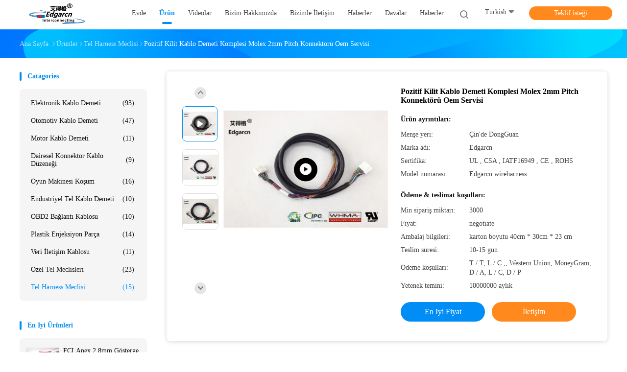

--- FILE ---
content_type: text/html
request_url: https://turkish.electronicwiringharness.com/sale-11124460-positive-lock-wire-harness-assembly-molex-2mm-pitch-connector-oem-service.html
body_size: 33770
content:

<!DOCTYPE html>
<html lang="tr">
<head>
	<meta charset="utf-8">
	<meta http-equiv="X-UA-Compatible" content="IE=edge">
	<meta name="viewport" content="width=device-width, initial-scale=1.0, maximum-scale=5.1, minimum-scale=1">
    <title>Pozitif Kilit Kablo Demeti Komplesi Molex 2mm Pitch Konnektörü Oem Servisi</title>
    <meta name="keywords" content="Tel Harness Meclisi, Pozitif Kilit Kablo Demeti Komplesi Molex 2mm Pitch Konnektörü Oem Servisi, Tel Harness Meclisi Satılık, Tel Harness Meclisi fiyat" />
    <meta name="description" content="yüksek kalite Pozitif Kilit Kablo Demeti Komplesi Molex 2mm Pitch Konnektörü Oem Servisi Çin'den, Çin'in önde gelen ürün pazarı Tel Harness Meclisi , sıkı kalite kontrol ile Tel Harness Meclisi fabrikalar, yüksek kalite üretmek Pozitif Kilit Kablo Demeti Komplesi Molex 2mm Pitch Konnektörü Oem Servisi Ürünler." />
    <link rel='preload'
					  href=/photo/electronicwiringharness/sitetpl/style/common.css?ver=1735022269 as='style'><link type='text/css' rel='stylesheet'
					  href=/photo/electronicwiringharness/sitetpl/style/common.css?ver=1735022269 media='all'><meta property="og:title" content="Pozitif Kilit Kablo Demeti Komplesi Molex 2mm Pitch Konnektörü Oem Servisi" />
<meta property="og:description" content="yüksek kalite Pozitif Kilit Kablo Demeti Komplesi Molex 2mm Pitch Konnektörü Oem Servisi Çin'den, Çin'in önde gelen ürün pazarı Tel Harness Meclisi , sıkı kalite kontrol ile Tel Harness Meclisi fabrikalar, yüksek kalite üretmek Pozitif Kilit Kablo Demeti Komplesi Molex 2mm Pitch Konnektörü Oem Servisi Ürünler." />
<meta property="og:type" content="product" />
<meta property="og:availability" content="instock" />
<meta property="og:site_name" content="Edgar Auto Harnesses LTD." />
<meta property="og:url" content="https://turkish.electronicwiringharness.com/sale-11124460-positive-lock-wire-harness-assembly-molex-2mm-pitch-connector-oem-service.html" />
<meta property="og:image" content="https://turkish.electronicwiringharness.com/photo/ps20698599-positive_lock_wire_harness_assembly_molex_2mm_pitch_connector_oem_service.jpg" />
<link rel="canonical" href="https://turkish.electronicwiringharness.com/sale-11124460-positive-lock-wire-harness-assembly-molex-2mm-pitch-connector-oem-service.html" />
<link rel="alternate" href="https://m.turkish.electronicwiringharness.com/sale-11124460-positive-lock-wire-harness-assembly-molex-2mm-pitch-connector-oem-service.html" media="only screen and (max-width: 640px)" />
<link rel="stylesheet" type="text/css" href="/js/guidefirstcommon.css" />
<style type="text/css">
/*<![CDATA[*/
.consent__cookie {position: fixed;top: 0;left: 0;width: 100%;height: 0%;z-index: 100000;}.consent__cookie_bg {position: fixed;top: 0;left: 0;width: 100%;height: 100%;background: #000;opacity: .6;display: none }.consent__cookie_rel {position: fixed;bottom:0;left: 0;width: 100%;background: #fff;display: -webkit-box;display: -ms-flexbox;display: flex;flex-wrap: wrap;padding: 24px 80px;-webkit-box-sizing: border-box;box-sizing: border-box;-webkit-box-pack: justify;-ms-flex-pack: justify;justify-content: space-between;-webkit-transition: all ease-in-out .3s;transition: all ease-in-out .3s }.consent__close {position: absolute;top: 20px;right: 20px;cursor: pointer }.consent__close svg {fill: #777 }.consent__close:hover svg {fill: #000 }.consent__cookie_box {flex: 1;word-break: break-word;}.consent__warm {color: #777;font-size: 16px;margin-bottom: 12px;line-height: 19px }.consent__title {color: #333;font-size: 20px;font-weight: 600;margin-bottom: 12px;line-height: 23px }.consent__itxt {color: #333;font-size: 14px;margin-bottom: 12px;display: -webkit-box;display: -ms-flexbox;display: flex;-webkit-box-align: center;-ms-flex-align: center;align-items: center }.consent__itxt i {display: -webkit-inline-box;display: -ms-inline-flexbox;display: inline-flex;width: 28px;height: 28px;border-radius: 50%;background: #e0f9e9;margin-right: 8px;-webkit-box-align: center;-ms-flex-align: center;align-items: center;-webkit-box-pack: center;-ms-flex-pack: center;justify-content: center }.consent__itxt svg {fill: #3ca860 }.consent__txt {color: #a6a6a6;font-size: 14px;margin-bottom: 8px;line-height: 17px }.consent__btns {display: -webkit-box;display: -ms-flexbox;display: flex;-webkit-box-orient: vertical;-webkit-box-direction: normal;-ms-flex-direction: column;flex-direction: column;-webkit-box-pack: center;-ms-flex-pack: center;justify-content: center;flex-shrink: 0;}.consent__btn {width: 280px;height: 40px;line-height: 40px;text-align: center;background: #3ca860;color: #fff;border-radius: 4px;margin: 8px 0;-webkit-box-sizing: border-box;box-sizing: border-box;cursor: pointer;font-size:14px}.consent__btn:hover {background: #00823b }.consent__btn.empty {color: #3ca860;border: 1px solid #3ca860;background: #fff }.consent__btn.empty:hover {background: #3ca860;color: #fff }.open .consent__cookie_bg {display: block }.open .consent__cookie_rel {bottom: 0 }@media (max-width: 760px) {.consent__btns {width: 100%;align-items: center;}.consent__cookie_rel {padding: 20px 24px }}.consent__cookie.open {display: block;}.consent__cookie {display: none;}
/*]]>*/
</style>
<style type="text/css">
/*<![CDATA[*/
@media only screen and (max-width:640px){.contact_now_dialog .content-wrap .desc{background-image:url(/images/cta_images/bg_s.png) !important}}.contact_now_dialog .content-wrap .content-wrap_header .cta-close{background-image:url(/images/cta_images/sprite.png) !important}.contact_now_dialog .content-wrap .desc{background-image:url(/images/cta_images/bg_l.png) !important}.contact_now_dialog .content-wrap .cta-btn i{background-image:url(/images/cta_images/sprite.png) !important}.contact_now_dialog .content-wrap .head-tip img{content:url(/images/cta_images/cta_contact_now.png) !important}.cusim{background-image:url(/images/imicon/im.svg) !important}.cuswa{background-image:url(/images/imicon/wa.png) !important}.cusall{background-image:url(/images/imicon/allchat.svg) !important}
/*]]>*/
</style>
<script type="text/javascript" src="/js/guidefirstcommon.js"></script>
<script type="text/javascript">
/*<![CDATA[*/
window.isvideotpl = 0;window.detailurl = '';
var colorUrl = '';var isShowGuide = 2;var showGuideColor = 0;var im_appid = 10003;var im_msg="Good day, what product are you looking for?";

var cta_cid = 33683;var use_defaulProductInfo = 1;var cta_pid = 11124460;var test_company = 0;var webim_domain = '';var company_type = 0;var cta_equipment = 'pc'; var setcookie = 'setwebimCookie(43552,11124460,0)'; var whatsapplink = "https://wa.me/8613790238080?text=Hi%2C+I%27m+interested+in+Pozitif+Kilit+Kablo+Demeti+Komplesi+Molex+2mm+Pitch+Konnekt%C3%B6r%C3%BC+Oem+Servisi."; function insertMeta(){var str = '<meta name="mobile-web-app-capable" content="yes" /><meta name="viewport" content="width=device-width, initial-scale=1.0" />';document.head.insertAdjacentHTML('beforeend',str);} var element = document.querySelector('a.footer_webim_a[href="/webim/webim_tab.html"]');if (element) {element.parentNode.removeChild(element);}

var colorUrl = '';
var aisearch = 0;
var selfUrl = '';
window.playerReportUrl='/vod/view_count/report';
var query_string = ["Products","Detail"];
var g_tp = '';
var customtplcolor = 99702;
var str_chat = 'sohbet';
				var str_call_now = 'Şimdi ara.';
var str_chat_now = 'Şimdi konuşalım.';
var str_contact1 = 'En İyi Fiyatı Bulun';var str_chat_lang='turkish';var str_contact2 = 'Fiyatı alın.';var str_contact2 = 'En İyi Fiyat';var str_contact = 'İletişim';
window.predomainsub = "";
/*]]>*/
</script>
</head>
<body>
<img src="/logo.gif" style="display:none" alt="logo"/>
<a style="display: none!important;" title="Edgar Auto Harnesses LTD." class="float-inquiry" href="/contactnow.html" onclick='setinquiryCookie("{\"showproduct\":1,\"pid\":\"11124460\",\"name\":\"Pozitif Kilit Kablo Demeti Komplesi Molex 2mm Pitch Konnekt\\u00f6r\\u00fc Oem Servisi\",\"source_url\":\"\\/sale-11124460-positive-lock-wire-harness-assembly-molex-2mm-pitch-connector-oem-service.html\",\"picurl\":\"\\/photo\\/pd20698599-positive_lock_wire_harness_assembly_molex_2mm_pitch_connector_oem_service.jpg\",\"propertyDetail\":[[\"\\u00dcr\\u00fcn ad\\u0131\",\"molex 2.00MM 12pin Pitch MicroClasp\"],[\"Renk\",\"Siyah \\/ K\\u0131rm\\u0131z\\u0131 \\/ Gri \\/ \\u00d6zelle\\u015ftirilmi\\u015f\"],[\"Uzunlu\\u011fu\",\"116mm ~ 218mm veya \\u00f6zelle\\u015ftirilmi\\u015f\"],[\"Uygulama\",\"Otomobil ;  End\\u00fcstriyel Kablo Montaj\\u0131, veri kablosu\"]],\"company_name\":null,\"picurl_c\":\"\\/photo\\/pc20698599-positive_lock_wire_harness_assembly_molex_2mm_pitch_connector_oem_service.jpg\",\"price\":\"negotiate\",\"username\":\"Huang\",\"viewTime\":\"Son giri\\u015f : 7 Saat 55 dakika \\u00f6nce\",\"subject\":\"Senin en iyi fiyat\\u0131 nedirPozitif Kilit Kablo Demeti Komplesi Molex 2mm Pitch Konnekt\\u00f6r\\u00fc Oem Servisi\",\"countrycode\":\"\"}");'></a>
<!-- Event snippet for electronicwiringharness.com conversion page
In your html page, add the snippet and call gtag_report_conversion when someone clicks on the chosen link or button. -->
<script>
function gtag_report_conversion(url) {
  var callback = function () {
    if (typeof(url) != 'undefined') {
      window.location = url;
    }
  };
  gtag('event', 'conversion', {
      'send_to': 'AW-10952142521/MW-gCKnSspwYELndseYo',
      'event_callback': callback
  });
  return false;
}
</script><script>
var originProductInfo = '';
var originProductInfo = {"showproduct":1,"pid":"11124460","name":"Pozitif Kilit Kablo Demeti Komplesi Molex 2mm Pitch Konnekt\u00f6r\u00fc Oem Servisi","source_url":"\/sale-11124460-positive-lock-wire-harness-assembly-molex-2mm-pitch-connector-oem-service.html","picurl":"\/photo\/pd20698599-positive_lock_wire_harness_assembly_molex_2mm_pitch_connector_oem_service.jpg","propertyDetail":[["\u00dcr\u00fcn ad\u0131","molex 2.00MM 12pin Pitch MicroClasp"],["Renk","Siyah \/ K\u0131rm\u0131z\u0131 \/ Gri \/ \u00d6zelle\u015ftirilmi\u015f"],["Uzunlu\u011fu","116mm ~ 218mm veya \u00f6zelle\u015ftirilmi\u015f"],["Uygulama","Otomobil ;  End\u00fcstriyel Kablo Montaj\u0131, veri kablosu"]],"company_name":null,"picurl_c":"\/photo\/pc20698599-positive_lock_wire_harness_assembly_molex_2mm_pitch_connector_oem_service.jpg","price":"negotiate","username":"Huang","viewTime":"Son giri\u015f : 6 Saat 55 dakika \u00f6nce","subject":"CIF bedeli nedir,Pozitif Kilit Kablo Demeti Komplesi Molex 2mm Pitch Konnekt\u00f6r\u00fc Oem Servisi","countrycode":""};
var save_url = "/contactsave.html";
var update_url = "/updateinquiry.html";
var productInfo = {};
var defaulProductInfo = {};
var myDate = new Date();
var curDate = myDate.getFullYear()+'-'+(parseInt(myDate.getMonth())+1)+'-'+myDate.getDate();
var message = '';
var default_pop = 1;
var leaveMessageDialog = document.getElementsByClassName('leave-message-dialog')[0]; // 获取弹层
var _$$ = function (dom) {
    return document.querySelectorAll(dom);
};
resInfo = originProductInfo;
resInfo['name'] = resInfo['name'] || '';
defaulProductInfo.pid = resInfo['pid'];
defaulProductInfo.productName = resInfo['name'] ?? '';
defaulProductInfo.productInfo = resInfo['propertyDetail'];
defaulProductInfo.productImg = resInfo['picurl_c'];
defaulProductInfo.subject = resInfo['subject'] ?? '';
defaulProductInfo.productImgAlt = resInfo['name'] ?? '';
var inquirypopup_tmp = 1;
var message = 'Sayın,'+'\r\n'+"İlgileniyorum"+' '+trim(resInfo['name'])+", bana tür, boyut, Adedi, malzeme vb. Gibi daha fazla ayrıntı gönderebilir misiniz?"+'\r\n'+"Teşekkürler!"+'\r\n'+"Cevabını bekliyorum.";
var message_1 = 'Sayın,'+'\r\n'+"İlgileniyorum"+' '+trim(resInfo['name'])+", bana tür, boyut, Adedi, malzeme vb. Gibi daha fazla ayrıntı gönderebilir misiniz?"+'\r\n'+"Teşekkürler!"+'\r\n'+"Cevabını bekliyorum.";
var message_2 = 'Merhaba,'+'\r\n'+"Bakıyorum"+' '+trim(resInfo['name'])+", lütfen bana fiyatı, özellikleri ve resmi gönderin."+'\r\n'+"Hızlı yanıtınız çok takdir edilecektir."+'\r\n'+"Daha fazla bilgi için benimle iletişime geçmekten çekinmeyin."+'\r\n'+"Çok teşekkürler.";
var message_3 = 'Merhaba,'+'\r\n'+trim(resInfo['name'])+' '+"beklentilerimi karşılıyor."+'\r\n'+"Lütfen bana en iyi fiyatı ve diğer bazı ürün bilgilerini verin."+'\r\n'+"Mail yoluyla benimle iletişime geçmekten çekinmeyin"+'\r\n'+"Çok teşekkürler.";

var message_4 = 'Sayın,'+'\r\n'+"FOB fiyatınız nedir"+' '+trim(resInfo['name'])+'?'+'\r\n'+"En yakın liman adı hangisi?"+'\r\n'+"Lütfen bana en kısa sürede cevap verin, daha fazla bilgi paylaşmanız daha iyi olur."+'\r\n'+"Saygılarımızla!";
var message_5 = 'Merhaba,'+'\r\n'+"Seninle çok ilgileniyorum"+' '+trim(resInfo['name'])+'.'+'\r\n'+"Lütfen bana ürün detaylarınızı gönderin."+'\r\n'+"Hızlı cevabınızı bekliyorum."+'\r\n'+"Bana posta yoluyla ulaşmaktan çekinmeyin."+'\r\n'+"Saygılarımızla!";

var message_6 = 'Sayın,'+'\r\n'+"Lütfen bize sizin hakkınızda bilgi verin"+' '+trim(resInfo['name'])+", tür, boyut, malzeme ve tabii ki en iyi fiyat gibi."+'\r\n'+"Hızlı cevabınızı bekliyorum."+'\r\n'+"Teşekkür ederiz!";
var message_7 = 'Sayın,'+'\r\n'+"Temin edebilir misin"+' '+trim(resInfo['name'])+" bizim için?"+'\r\n'+"Öncelikle bir fiyat listesi ve bazı ürün detayları istiyoruz."+'\r\n'+"En kısa sürede yanıt almayı ve işbirliğini dört gözle bekliyorum."+'\r\n'+"Çok teşekkür ederim.";
var message_8 = 'Selam,'+'\r\n'+"Bakıyorum"+' '+trim(resInfo['name'])+", lütfen bana biraz daha ayrıntılı ürün bilgisi verin."+'\r\n'+"Cevabını bekliyorum."+'\r\n'+"Teşekkür ederiz!";
var message_9 = 'Merhaba,'+'\r\n'+"Sizin"+' '+trim(resInfo['name'])+" gereksinimlerimi çok iyi karşılıyor."+'\r\n'+"Lütfen bana fiyatı, özellikleri ve benzer modeli gönderin."+'\r\n'+"Benimle sohbet etmekten çekinmeyin."+'\r\n'+"Teşekkürler!";
var message_10 = 'Sayın,'+'\r\n'+"Detayları ve teklifleri hakkında daha fazla bilgi edinmek istiyorum"+' '+trim(resInfo['name'])+'.'+'\r\n'+"Benimle temas kurmaktan çekinmeyin."+'\r\n'+"Saygılarımızla!";

var r = getRandom(1,10);

defaulProductInfo.message = eval("message_"+r);
    defaulProductInfo.message = eval("message_"+r);
        var mytAjax = {

    post: function(url, data, fn) {
        var xhr = new XMLHttpRequest();
        xhr.open("POST", url, true);
        xhr.setRequestHeader("Content-Type", "application/x-www-form-urlencoded;charset=UTF-8");
        xhr.setRequestHeader("X-Requested-With", "XMLHttpRequest");
        xhr.setRequestHeader('Content-Type','text/plain;charset=UTF-8');
        xhr.onreadystatechange = function() {
            if(xhr.readyState == 4 && (xhr.status == 200 || xhr.status == 304)) {
                fn.call(this, xhr.responseText);
            }
        };
        xhr.send(data);
    },

    postform: function(url, data, fn) {
        var xhr = new XMLHttpRequest();
        xhr.open("POST", url, true);
        xhr.setRequestHeader("X-Requested-With", "XMLHttpRequest");
        xhr.onreadystatechange = function() {
            if(xhr.readyState == 4 && (xhr.status == 200 || xhr.status == 304)) {
                fn.call(this, xhr.responseText);
            }
        };
        xhr.send(data);
    }
};
/*window.onload = function(){
    leaveMessageDialog = document.getElementsByClassName('leave-message-dialog')[0];
    if (window.localStorage.recordDialogStatus=='undefined' || (window.localStorage.recordDialogStatus!='undefined' && window.localStorage.recordDialogStatus != curDate)) {
        setTimeout(function(){
            if(parseInt(inquirypopup_tmp%10) == 1){
                creatDialog(defaulProductInfo, 1);
            }
        }, 6000);
    }
};*/
function trim(str)
{
    str = str.replace(/(^\s*)/g,"");
    return str.replace(/(\s*$)/g,"");
};
function getRandom(m,n){
    var num = Math.floor(Math.random()*(m - n) + n);
    return num;
};
function strBtn(param) {

    var starattextarea = document.getElementById("textareamessage").value.length;
    var email = document.getElementById("startEmail").value;

    var default_tip = document.querySelectorAll(".watermark_container").length;
    if (20 < starattextarea && starattextarea < 3000) {
        if(default_tip>0){
            document.getElementById("textareamessage1").parentNode.parentNode.nextElementSibling.style.display = "none";
        }else{
            document.getElementById("textareamessage1").parentNode.nextElementSibling.style.display = "none";
        }

    } else {
        if(default_tip>0){
            document.getElementById("textareamessage1").parentNode.parentNode.nextElementSibling.style.display = "block";
        }else{
            document.getElementById("textareamessage1").parentNode.nextElementSibling.style.display = "block";
        }

        return;
    }

    // var re = /^([a-zA-Z0-9_-])+@([a-zA-Z0-9_-])+\.([a-zA-Z0-9_-])+/i;/*邮箱不区分大小写*/
    var re = /^[a-zA-Z0-9][\w-]*(\.?[\w-]+)*@[a-zA-Z0-9-]+(\.[a-zA-Z0-9]+)+$/i;
    if (!re.test(email)) {
        document.getElementById("startEmail").nextElementSibling.style.display = "block";
        return;
    } else {
        document.getElementById("startEmail").nextElementSibling.style.display = "none";
    }

    var subject = document.getElementById("pop_subject").value;
    var pid = document.getElementById("pop_pid").value;
    var message = document.getElementById("textareamessage").value;
    var sender_email = document.getElementById("startEmail").value;
    var tel = '';
    if (document.getElementById("tel0") != undefined && document.getElementById("tel0") != '')
        tel = document.getElementById("tel0").value;
    var form_serialize = '&tel='+tel;

    form_serialize = form_serialize.replace(/\+/g, "%2B");
    mytAjax.post(save_url,"pid="+pid+"&subject="+subject+"&email="+sender_email+"&message="+(message)+form_serialize,function(res){
        var mes = JSON.parse(res);
        if(mes.status == 200){
            var iid = mes.iid;
            document.getElementById("pop_iid").value = iid;
            document.getElementById("pop_uuid").value = mes.uuid;

            if(typeof gtag_report_conversion === "function"){
                gtag_report_conversion();//执行统计js代码
            }
            if(typeof fbq === "function"){
                fbq('track','Purchase');//执行统计js代码
            }
        }
    });
    for (var index = 0; index < document.querySelectorAll(".dialog-content-pql").length; index++) {
        document.querySelectorAll(".dialog-content-pql")[index].style.display = "none";
    };
    $('#idphonepql').val(tel);
    document.getElementById("dialog-content-pql-id").style.display = "block";
    ;
};
function twoBtnOk(param) {

    var selectgender = document.getElementById("Mr").innerHTML;
    var iid = document.getElementById("pop_iid").value;
    var sendername = document.getElementById("idnamepql").value;
    var senderphone = document.getElementById("idphonepql").value;
    var sendercname = document.getElementById("idcompanypql").value;
    var uuid = document.getElementById("pop_uuid").value;
    var gender = 2;
    if(selectgender == 'Mr.') gender = 0;
    if(selectgender == 'Mrs.') gender = 1;
    var pid = document.getElementById("pop_pid").value;
    var form_serialize = '';

        form_serialize = form_serialize.replace(/\+/g, "%2B");

    mytAjax.post(update_url,"iid="+iid+"&gender="+gender+"&uuid="+uuid+"&name="+(sendername)+"&tel="+(senderphone)+"&company="+(sendercname)+form_serialize,function(res){});

    for (var index = 0; index < document.querySelectorAll(".dialog-content-pql").length; index++) {
        document.querySelectorAll(".dialog-content-pql")[index].style.display = "none";
    };
    document.getElementById("dialog-content-pql-ok").style.display = "block";

};
function toCheckMust(name) {
    $('#'+name+'error').hide();
}
function handClidk(param) {
    var starattextarea = document.getElementById("textareamessage1").value.length;
    var email = document.getElementById("startEmail1").value;
    var default_tip = document.querySelectorAll(".watermark_container").length;
    if (20 < starattextarea && starattextarea < 3000) {
        if(default_tip>0){
            document.getElementById("textareamessage1").parentNode.parentNode.nextElementSibling.style.display = "none";
        }else{
            document.getElementById("textareamessage1").parentNode.nextElementSibling.style.display = "none";
        }

    } else {
        if(default_tip>0){
            document.getElementById("textareamessage1").parentNode.parentNode.nextElementSibling.style.display = "block";
        }else{
            document.getElementById("textareamessage1").parentNode.nextElementSibling.style.display = "block";
        }

        return;
    }

    // var re = /^([a-zA-Z0-9_-])+@([a-zA-Z0-9_-])+\.([a-zA-Z0-9_-])+/i;
    var re = /^[a-zA-Z0-9][\w-]*(\.?[\w-]+)*@[a-zA-Z0-9-]+(\.[a-zA-Z0-9]+)+$/i;
    if (!re.test(email)) {
        document.getElementById("startEmail1").nextElementSibling.style.display = "block";
        return;
    } else {
        document.getElementById("startEmail1").nextElementSibling.style.display = "none";
    }

    var subject = document.getElementById("pop_subject").value;
    var pid = document.getElementById("pop_pid").value;
    var message = document.getElementById("textareamessage1").value;
    var sender_email = document.getElementById("startEmail1").value;
    var form_serialize = tel = '';
    if (document.getElementById("tel1") != undefined && document.getElementById("tel1") != '')
        tel = document.getElementById("tel1").value;
        mytAjax.post(save_url,"email="+sender_email+"&tel="+tel+"&pid="+pid+"&message="+message+"&subject="+subject+form_serialize,function(res){

        var mes = JSON.parse(res);
        if(mes.status == 200){
            var iid = mes.iid;
            document.getElementById("pop_iid").value = iid;
            document.getElementById("pop_uuid").value = mes.uuid;
            if(typeof gtag_report_conversion === "function"){
                gtag_report_conversion();//执行统计js代码
            }
        }

    });
    for (var index = 0; index < document.querySelectorAll(".dialog-content-pql").length; index++) {
        document.querySelectorAll(".dialog-content-pql")[index].style.display = "none";
    };
    $('#idphonepql').val(tel);
    document.getElementById("dialog-content-pql-id").style.display = "block";

};
window.addEventListener('load', function () {
    $('.checkbox-wrap label').each(function(){
        if($(this).find('input').prop('checked')){
            $(this).addClass('on')
        }else {
            $(this).removeClass('on')
        }
    })
    $(document).on('click', '.checkbox-wrap label' , function(ev){
        if (ev.target.tagName.toUpperCase() != 'INPUT') {
            $(this).toggleClass('on')
        }
    })
})

function hand_video(pdata) {
    data = JSON.parse(pdata);
    productInfo.productName = data.productName;
    productInfo.productInfo = data.productInfo;
    productInfo.productImg = data.productImg;
    productInfo.subject = data.subject;

    var message = 'Sayın,'+'\r\n'+"İlgileniyorum"+' '+trim(data.productName)+", bana tür, boyut, miktar, malzeme gibi daha fazla ayrıntı gönderebilir misiniz"+'\r\n'+"Teşekkürler!"+'\r\n'+"Cevabını bekliyorum.";

    var message = 'Sayın,'+'\r\n'+"İlgileniyorum"+' '+trim(data.productName)+", bana tür, boyut, Adedi, malzeme vb. Gibi daha fazla ayrıntı gönderebilir misiniz?"+'\r\n'+"Teşekkürler!"+'\r\n'+"Cevabını bekliyorum.";
    var message_1 = 'Sayın,'+'\r\n'+"İlgileniyorum"+' '+trim(data.productName)+", bana tür, boyut, Adedi, malzeme vb. Gibi daha fazla ayrıntı gönderebilir misiniz?"+'\r\n'+"Teşekkürler!"+'\r\n'+"Cevabını bekliyorum.";
    var message_2 = 'Merhaba,'+'\r\n'+"Bakıyorum"+' '+trim(data.productName)+", lütfen bana fiyatı, özellikleri ve resmi gönderin."+'\r\n'+"Hızlı yanıtınız çok takdir edilecektir."+'\r\n'+"Daha fazla bilgi için benimle iletişime geçmekten çekinmeyin."+'\r\n'+"Çok teşekkürler.";
    var message_3 = 'Merhaba,'+'\r\n'+trim(data.productName)+' '+"beklentilerimi karşılıyor."+'\r\n'+"Lütfen bana en iyi fiyatı ve diğer bazı ürün bilgilerini verin."+'\r\n'+"Mail yoluyla benimle iletişime geçmekten çekinmeyin"+'\r\n'+"Çok teşekkürler.";

    var message_4 = 'Sayın,'+'\r\n'+"FOB fiyatınız nedir"+' '+trim(data.productName)+'?'+'\r\n'+"En yakın liman adı hangisi?"+'\r\n'+"Lütfen bana en kısa sürede cevap verin, daha fazla bilgi paylaşmanız daha iyi olur."+'\r\n'+"Saygılarımızla!";
    var message_5 = 'Merhaba,'+'\r\n'+"Seninle çok ilgileniyorum"+' '+trim(data.productName)+'.'+'\r\n'+"Lütfen bana ürün detaylarınızı gönderin."+'\r\n'+"Hızlı cevabınızı bekliyorum."+'\r\n'+"Bana posta yoluyla ulaşmaktan çekinmeyin."+'\r\n'+"Saygılarımızla!";

    var message_6 = 'Sayın,'+'\r\n'+"Lütfen bize sizin hakkınızda bilgi verin"+' '+trim(data.productName)+", tür, boyut, malzeme ve tabii ki en iyi fiyat gibi."+'\r\n'+"Hızlı cevabınızı bekliyorum."+'\r\n'+"Teşekkür ederiz!";
    var message_7 = 'Sayın,'+'\r\n'+"Temin edebilir misin"+' '+trim(data.productName)+" bizim için?"+'\r\n'+"Öncelikle bir fiyat listesi ve bazı ürün detayları istiyoruz."+'\r\n'+"En kısa sürede yanıt almayı ve işbirliğini dört gözle bekliyorum."+'\r\n'+"Çok teşekkür ederim.";
    var message_8 = 'Selam,'+'\r\n'+"Bakıyorum"+' '+trim(data.productName)+", lütfen bana biraz daha ayrıntılı ürün bilgisi verin."+'\r\n'+"Cevabını bekliyorum."+'\r\n'+"Teşekkür ederiz!";
    var message_9 = 'Merhaba,'+'\r\n'+"Sizin"+' '+trim(data.productName)+" gereksinimlerimi çok iyi karşılıyor."+'\r\n'+"Lütfen bana fiyatı, özellikleri ve benzer modeli gönderin."+'\r\n'+"Benimle sohbet etmekten çekinmeyin."+'\r\n'+"Teşekkürler!";
    var message_10 = 'Sayın,'+'\r\n'+"Detayları ve teklifleri hakkında daha fazla bilgi edinmek istiyorum"+' '+trim(data.productName)+'.'+'\r\n'+"Benimle temas kurmaktan çekinmeyin."+'\r\n'+"Saygılarımızla!";

    var r = getRandom(1,10);

    productInfo.message = eval("message_"+r);
            if(parseInt(inquirypopup_tmp/10) == 1){
        productInfo.message = "";
    }
    productInfo.pid = data.pid;
    creatDialog(productInfo, 2);
};

function handDialog(pdata) {
    data = JSON.parse(pdata);
    productInfo.productName = data.productName;
    productInfo.productInfo = data.productInfo;
    productInfo.productImg = data.productImg;
    productInfo.subject = data.subject;

    var message = 'Sayın,'+'\r\n'+"İlgileniyorum"+' '+trim(data.productName)+", bana tür, boyut, miktar, malzeme gibi daha fazla ayrıntı gönderebilir misiniz"+'\r\n'+"Teşekkürler!"+'\r\n'+"Cevabını bekliyorum.";

    var message = 'Sayın,'+'\r\n'+"İlgileniyorum"+' '+trim(data.productName)+", bana tür, boyut, Adedi, malzeme vb. Gibi daha fazla ayrıntı gönderebilir misiniz?"+'\r\n'+"Teşekkürler!"+'\r\n'+"Cevabını bekliyorum.";
    var message_1 = 'Sayın,'+'\r\n'+"İlgileniyorum"+' '+trim(data.productName)+", bana tür, boyut, Adedi, malzeme vb. Gibi daha fazla ayrıntı gönderebilir misiniz?"+'\r\n'+"Teşekkürler!"+'\r\n'+"Cevabını bekliyorum.";
    var message_2 = 'Merhaba,'+'\r\n'+"Bakıyorum"+' '+trim(data.productName)+", lütfen bana fiyatı, özellikleri ve resmi gönderin."+'\r\n'+"Hızlı yanıtınız çok takdir edilecektir."+'\r\n'+"Daha fazla bilgi için benimle iletişime geçmekten çekinmeyin."+'\r\n'+"Çok teşekkürler.";
    var message_3 = 'Merhaba,'+'\r\n'+trim(data.productName)+' '+"beklentilerimi karşılıyor."+'\r\n'+"Lütfen bana en iyi fiyatı ve diğer bazı ürün bilgilerini verin."+'\r\n'+"Mail yoluyla benimle iletişime geçmekten çekinmeyin"+'\r\n'+"Çok teşekkürler.";

    var message_4 = 'Sayın,'+'\r\n'+"FOB fiyatınız nedir"+' '+trim(data.productName)+'?'+'\r\n'+"En yakın liman adı hangisi?"+'\r\n'+"Lütfen bana en kısa sürede cevap verin, daha fazla bilgi paylaşmanız daha iyi olur."+'\r\n'+"Saygılarımızla!";
    var message_5 = 'Merhaba,'+'\r\n'+"Seninle çok ilgileniyorum"+' '+trim(data.productName)+'.'+'\r\n'+"Lütfen bana ürün detaylarınızı gönderin."+'\r\n'+"Hızlı cevabınızı bekliyorum."+'\r\n'+"Bana posta yoluyla ulaşmaktan çekinmeyin."+'\r\n'+"Saygılarımızla!";

    var message_6 = 'Sayın,'+'\r\n'+"Lütfen bize sizin hakkınızda bilgi verin"+' '+trim(data.productName)+", tür, boyut, malzeme ve tabii ki en iyi fiyat gibi."+'\r\n'+"Hızlı cevabınızı bekliyorum."+'\r\n'+"Teşekkür ederiz!";
    var message_7 = 'Sayın,'+'\r\n'+"Temin edebilir misin"+' '+trim(data.productName)+" bizim için?"+'\r\n'+"Öncelikle bir fiyat listesi ve bazı ürün detayları istiyoruz."+'\r\n'+"En kısa sürede yanıt almayı ve işbirliğini dört gözle bekliyorum."+'\r\n'+"Çok teşekkür ederim.";
    var message_8 = 'Selam,'+'\r\n'+"Bakıyorum"+' '+trim(data.productName)+", lütfen bana biraz daha ayrıntılı ürün bilgisi verin."+'\r\n'+"Cevabını bekliyorum."+'\r\n'+"Teşekkür ederiz!";
    var message_9 = 'Merhaba,'+'\r\n'+"Sizin"+' '+trim(data.productName)+" gereksinimlerimi çok iyi karşılıyor."+'\r\n'+"Lütfen bana fiyatı, özellikleri ve benzer modeli gönderin."+'\r\n'+"Benimle sohbet etmekten çekinmeyin."+'\r\n'+"Teşekkürler!";
    var message_10 = 'Sayın,'+'\r\n'+"Detayları ve teklifleri hakkında daha fazla bilgi edinmek istiyorum"+' '+trim(data.productName)+'.'+'\r\n'+"Benimle temas kurmaktan çekinmeyin."+'\r\n'+"Saygılarımızla!";

    var r = getRandom(1,10);
    productInfo.message = eval("message_"+r);
            if(parseInt(inquirypopup_tmp/10) == 1){
        productInfo.message = "";
    }
    productInfo.pid = data.pid;
    creatDialog(productInfo, 2);
};

function closepql(param) {

    leaveMessageDialog.style.display = 'none';
};

function closepql2(param) {

    for (var index = 0; index < document.querySelectorAll(".dialog-content-pql").length; index++) {
        document.querySelectorAll(".dialog-content-pql")[index].style.display = "none";
    };
    document.getElementById("dialog-content-pql-ok").style.display = "block";
};

function decodeHtmlEntities(str) {
    var tempElement = document.createElement('div');
    tempElement.innerHTML = str;
    return tempElement.textContent || tempElement.innerText || '';
}

function initProduct(productInfo,type){

    productInfo.productName = decodeHtmlEntities(productInfo.productName);
    productInfo.message = decodeHtmlEntities(productInfo.message);

    leaveMessageDialog = document.getElementsByClassName('leave-message-dialog')[0];
    leaveMessageDialog.style.display = "block";
    if(type == 3){
        var popinquiryemail = document.getElementById("popinquiryemail").value;
        _$$("#startEmail1")[0].value = popinquiryemail;
    }else{
        _$$("#startEmail1")[0].value = "";
    }
    _$$("#startEmail")[0].value = "";
    _$$("#idnamepql")[0].value = "";
    _$$("#idphonepql")[0].value = "";
    _$$("#idcompanypql")[0].value = "";

    _$$("#pop_pid")[0].value = productInfo.pid;
    _$$("#pop_subject")[0].value = productInfo.subject;
    
    if(parseInt(inquirypopup_tmp/10) == 1){
        productInfo.message = "";
    }

    _$$("#textareamessage1")[0].value = productInfo.message;
    _$$("#textareamessage")[0].value = productInfo.message;

    _$$("#dialog-content-pql-id .titlep")[0].innerHTML = productInfo.productName;
    _$$("#dialog-content-pql-id img")[0].setAttribute("src", productInfo.productImg);
    _$$("#dialog-content-pql-id img")[0].setAttribute("alt", productInfo.productImgAlt);

    _$$("#dialog-content-pql-id-hand img")[0].setAttribute("src", productInfo.productImg);
    _$$("#dialog-content-pql-id-hand img")[0].setAttribute("alt", productInfo.productImgAlt);
    _$$("#dialog-content-pql-id-hand .titlep")[0].innerHTML = productInfo.productName;

    if (productInfo.productInfo.length > 0) {
        var ul2, ul;
        ul = document.createElement("ul");
        for (var index = 0; index < productInfo.productInfo.length; index++) {
            var el = productInfo.productInfo[index];
            var li = document.createElement("li");
            var span1 = document.createElement("span");
            span1.innerHTML = el[0] + ":";
            var span2 = document.createElement("span");
            span2.innerHTML = el[1];
            li.appendChild(span1);
            li.appendChild(span2);
            ul.appendChild(li);

        }
        ul2 = ul.cloneNode(true);
        if (type === 1) {
            _$$("#dialog-content-pql-id .left")[0].replaceChild(ul, _$$("#dialog-content-pql-id .left ul")[0]);
        } else {
            _$$("#dialog-content-pql-id-hand .left")[0].replaceChild(ul2, _$$("#dialog-content-pql-id-hand .left ul")[0]);
            _$$("#dialog-content-pql-id .left")[0].replaceChild(ul, _$$("#dialog-content-pql-id .left ul")[0]);
        }
    };
    for (var index = 0; index < _$$("#dialog-content-pql-id .right ul li").length; index++) {
        _$$("#dialog-content-pql-id .right ul li")[index].addEventListener("click", function (params) {
            _$$("#dialog-content-pql-id .right #Mr")[0].innerHTML = this.innerHTML
        }, false)

    };

};
function closeInquiryCreateDialog() {
    document.getElementById("xuanpan_dialog_box_pql").style.display = "none";
};
function showInquiryCreateDialog() {
    document.getElementById("xuanpan_dialog_box_pql").style.display = "block";
};
function submitPopInquiry(){
    var message = document.getElementById("inquiry_message").value;
    var email = document.getElementById("inquiry_email").value;
    var subject = defaulProductInfo.subject;
    var pid = defaulProductInfo.pid;
    if (email === undefined) {
        showInquiryCreateDialog();
        document.getElementById("inquiry_email").style.border = "1px solid red";
        return false;
    };
    if (message === undefined) {
        showInquiryCreateDialog();
        document.getElementById("inquiry_message").style.border = "1px solid red";
        return false;
    };
    if (email.search(/^\w+((-\w+)|(\.\w+))*\@[A-Za-z0-9]+((\.|-)[A-Za-z0-9]+)*\.[A-Za-z0-9]+$/) == -1) {
        document.getElementById("inquiry_email").style.border= "1px solid red";
        showInquiryCreateDialog();
        return false;
    } else {
        document.getElementById("inquiry_email").style.border= "";
    };
    if (message.length < 20 || message.length >3000) {
        showInquiryCreateDialog();
        document.getElementById("inquiry_message").style.border = "1px solid red";
        return false;
    } else {
        document.getElementById("inquiry_message").style.border = "";
    };
    var tel = '';
    if (document.getElementById("tel") != undefined && document.getElementById("tel") != '')
        tel = document.getElementById("tel").value;

    mytAjax.post(save_url,"pid="+pid+"&subject="+subject+"&email="+email+"&message="+(message)+'&tel='+tel,function(res){
        var mes = JSON.parse(res);
        if(mes.status == 200){
            var iid = mes.iid;
            document.getElementById("pop_iid").value = iid;
            document.getElementById("pop_uuid").value = mes.uuid;

        }
    });
    initProduct(defaulProductInfo);
    for (var index = 0; index < document.querySelectorAll(".dialog-content-pql").length; index++) {
        document.querySelectorAll(".dialog-content-pql")[index].style.display = "none";
    };
    $('#idphonepql').val(tel);
    document.getElementById("dialog-content-pql-id").style.display = "block";

};

//带附件上传
function submitPopInquiryfile(email_id,message_id,check_sort,name_id,phone_id,company_id,attachments){

    if(typeof(check_sort) == 'undefined'){
        check_sort = 0;
    }
    var message = document.getElementById(message_id).value;
    var email = document.getElementById(email_id).value;
    var attachments = document.getElementById(attachments).value;
    if(typeof(name_id) !== 'undefined' && name_id != ""){
        var name  = document.getElementById(name_id).value;
    }
    if(typeof(phone_id) !== 'undefined' && phone_id != ""){
        var phone = document.getElementById(phone_id).value;
    }
    if(typeof(company_id) !== 'undefined' && company_id != ""){
        var company = document.getElementById(company_id).value;
    }
    var subject = defaulProductInfo.subject;
    var pid = defaulProductInfo.pid;

    if(check_sort == 0){
        if (email === undefined) {
            showInquiryCreateDialog();
            document.getElementById(email_id).style.border = "1px solid red";
            return false;
        };
        if (message === undefined) {
            showInquiryCreateDialog();
            document.getElementById(message_id).style.border = "1px solid red";
            return false;
        };

        if (email.search(/^\w+((-\w+)|(\.\w+))*\@[A-Za-z0-9]+((\.|-)[A-Za-z0-9]+)*\.[A-Za-z0-9]+$/) == -1) {
            document.getElementById(email_id).style.border= "1px solid red";
            showInquiryCreateDialog();
            return false;
        } else {
            document.getElementById(email_id).style.border= "";
        };
        if (message.length < 20 || message.length >3000) {
            showInquiryCreateDialog();
            document.getElementById(message_id).style.border = "1px solid red";
            return false;
        } else {
            document.getElementById(message_id).style.border = "";
        };
    }else{

        if (message === undefined) {
            showInquiryCreateDialog();
            document.getElementById(message_id).style.border = "1px solid red";
            return false;
        };

        if (email === undefined) {
            showInquiryCreateDialog();
            document.getElementById(email_id).style.border = "1px solid red";
            return false;
        };

        if (message.length < 20 || message.length >3000) {
            showInquiryCreateDialog();
            document.getElementById(message_id).style.border = "1px solid red";
            return false;
        } else {
            document.getElementById(message_id).style.border = "";
        };

        if (email.search(/^\w+((-\w+)|(\.\w+))*\@[A-Za-z0-9]+((\.|-)[A-Za-z0-9]+)*\.[A-Za-z0-9]+$/) == -1) {
            document.getElementById(email_id).style.border= "1px solid red";
            showInquiryCreateDialog();
            return false;
        } else {
            document.getElementById(email_id).style.border= "";
        };

    };

    mytAjax.post(save_url,"pid="+pid+"&subject="+subject+"&email="+email+"&message="+message+"&company="+company+"&attachments="+attachments,function(res){
        var mes = JSON.parse(res);
        if(mes.status == 200){
            var iid = mes.iid;
            document.getElementById("pop_iid").value = iid;
            document.getElementById("pop_uuid").value = mes.uuid;

            if(typeof gtag_report_conversion === "function"){
                gtag_report_conversion();//执行统计js代码
            }
            if(typeof fbq === "function"){
                fbq('track','Purchase');//执行统计js代码
            }
        }
    });
    initProduct(defaulProductInfo);

    if(name !== undefined && name != ""){
        _$$("#idnamepql")[0].value = name;
    }

    if(phone !== undefined && phone != ""){
        _$$("#idphonepql")[0].value = phone;
    }

    if(company !== undefined && company != ""){
        _$$("#idcompanypql")[0].value = company;
    }

    for (var index = 0; index < document.querySelectorAll(".dialog-content-pql").length; index++) {
        document.querySelectorAll(".dialog-content-pql")[index].style.display = "none";
    };
    document.getElementById("dialog-content-pql-id").style.display = "block";

};
function submitPopInquiryByParam(email_id,message_id,check_sort,name_id,phone_id,company_id){

    if(typeof(check_sort) == 'undefined'){
        check_sort = 0;
    }

    var senderphone = '';
    var message = document.getElementById(message_id).value;
    var email = document.getElementById(email_id).value;
    if(typeof(name_id) !== 'undefined' && name_id != ""){
        var name  = document.getElementById(name_id).value;
    }
    if(typeof(phone_id) !== 'undefined' && phone_id != ""){
        var phone = document.getElementById(phone_id).value;
        senderphone = phone;
    }
    if(typeof(company_id) !== 'undefined' && company_id != ""){
        var company = document.getElementById(company_id).value;
    }
    var subject = defaulProductInfo.subject;
    var pid = defaulProductInfo.pid;

    if(check_sort == 0){
        if (email === undefined) {
            showInquiryCreateDialog();
            document.getElementById(email_id).style.border = "1px solid red";
            return false;
        };
        if (message === undefined) {
            showInquiryCreateDialog();
            document.getElementById(message_id).style.border = "1px solid red";
            return false;
        };

        if (email.search(/^\w+((-\w+)|(\.\w+))*\@[A-Za-z0-9]+((\.|-)[A-Za-z0-9]+)*\.[A-Za-z0-9]+$/) == -1) {
            document.getElementById(email_id).style.border= "1px solid red";
            showInquiryCreateDialog();
            return false;
        } else {
            document.getElementById(email_id).style.border= "";
        };
        if (message.length < 20 || message.length >3000) {
            showInquiryCreateDialog();
            document.getElementById(message_id).style.border = "1px solid red";
            return false;
        } else {
            document.getElementById(message_id).style.border = "";
        };
    }else{

        if (message === undefined) {
            showInquiryCreateDialog();
            document.getElementById(message_id).style.border = "1px solid red";
            return false;
        };

        if (email === undefined) {
            showInquiryCreateDialog();
            document.getElementById(email_id).style.border = "1px solid red";
            return false;
        };

        if (message.length < 20 || message.length >3000) {
            showInquiryCreateDialog();
            document.getElementById(message_id).style.border = "1px solid red";
            return false;
        } else {
            document.getElementById(message_id).style.border = "";
        };

        if (email.search(/^\w+((-\w+)|(\.\w+))*\@[A-Za-z0-9]+((\.|-)[A-Za-z0-9]+)*\.[A-Za-z0-9]+$/) == -1) {
            document.getElementById(email_id).style.border= "1px solid red";
            showInquiryCreateDialog();
            return false;
        } else {
            document.getElementById(email_id).style.border= "";
        };

    };

    var productsku = "";
    if($("#product_sku").length > 0){
        productsku = $("#product_sku").html();
    }

    mytAjax.post(save_url,"tel="+senderphone+"&pid="+pid+"&subject="+subject+"&email="+email+"&message="+message+"&messagesku="+encodeURI(productsku),function(res){
        var mes = JSON.parse(res);
        if(mes.status == 200){
            var iid = mes.iid;
            document.getElementById("pop_iid").value = iid;
            document.getElementById("pop_uuid").value = mes.uuid;

            if(typeof gtag_report_conversion === "function"){
                gtag_report_conversion();//执行统计js代码
            }
            if(typeof fbq === "function"){
                fbq('track','Purchase');//执行统计js代码
            }
        }
    });
    initProduct(defaulProductInfo);

    if(name !== undefined && name != ""){
        _$$("#idnamepql")[0].value = name;
    }

    if(phone !== undefined && phone != ""){
        _$$("#idphonepql")[0].value = phone;
    }

    if(company !== undefined && company != ""){
        _$$("#idcompanypql")[0].value = company;
    }

    for (var index = 0; index < document.querySelectorAll(".dialog-content-pql").length; index++) {
        document.querySelectorAll(".dialog-content-pql")[index].style.display = "none";

    };
    document.getElementById("dialog-content-pql-id").style.display = "block";

};

function creat_videoDialog(productInfo, type) {

    if(type == 1){
        if(default_pop != 1){
            return false;
        }
        window.localStorage.recordDialogStatus = curDate;
    }else{
        default_pop = 0;
    }
    initProduct(productInfo, type);
    if (type === 1) {
        // 自动弹出
        for (var index = 0; index < document.querySelectorAll(".dialog-content-pql").length; index++) {

            document.querySelectorAll(".dialog-content-pql")[index].style.display = "none";
        };
        document.getElementById("dialog-content-pql").style.display = "block";
    } else {
        // 手动弹出
        for (var index = 0; index < document.querySelectorAll(".dialog-content-pql").length; index++) {
            document.querySelectorAll(".dialog-content-pql")[index].style.display = "none";
        };
        document.getElementById("dialog-content-pql-id-hand").style.display = "block";
    }
}

function creatDialog(productInfo, type) {

    if(type == 1){
        if(default_pop != 1){
            return false;
        }
        window.localStorage.recordDialogStatus = curDate;
    }else{
        default_pop = 0;
    }
    initProduct(productInfo, type);
    if (type === 1) {
        // 自动弹出
        for (var index = 0; index < document.querySelectorAll(".dialog-content-pql").length; index++) {

            document.querySelectorAll(".dialog-content-pql")[index].style.display = "none";
        };
        document.getElementById("dialog-content-pql").style.display = "block";
    } else {
        // 手动弹出
        for (var index = 0; index < document.querySelectorAll(".dialog-content-pql").length; index++) {
            document.querySelectorAll(".dialog-content-pql")[index].style.display = "none";
        };
        document.getElementById("dialog-content-pql-id-hand").style.display = "block";
    }
}

//带邮箱信息打开询盘框 emailtype=1表示带入邮箱
function openDialog(emailtype){
    var type = 2;//不带入邮箱，手动弹出
    if(emailtype == 1){
        var popinquiryemail = document.getElementById("popinquiryemail").value;
        // var re = /^([a-zA-Z0-9_-])+@([a-zA-Z0-9_-])+\.([a-zA-Z0-9_-])+/i;
        var re = /^[a-zA-Z0-9][\w-]*(\.?[\w-]+)*@[a-zA-Z0-9-]+(\.[a-zA-Z0-9]+)+$/i;
        if (!re.test(popinquiryemail)) {
            //前端提示样式;
            showInquiryCreateDialog();
            document.getElementById("popinquiryemail").style.border = "1px solid red";
            return false;
        } else {
            //前端提示样式;
        }
        var type = 3;
    }
    creatDialog(defaulProductInfo,type);
}

//上传附件
function inquiryUploadFile(){
    var fileObj = document.querySelector("#fileId").files[0];
    //构建表单数据
    var formData = new FormData();
    var filesize = fileObj.size;
    if(filesize > 10485760 || filesize == 0) {
        document.getElementById("filetips").style.display = "block";
        return false;
    }else {
        document.getElementById("filetips").style.display = "none";
    }
    formData.append('popinquiryfile', fileObj);
    document.getElementById("quotefileform").reset();
    var save_url = "/inquiryuploadfile.html";
    mytAjax.postform(save_url,formData,function(res){
        var mes = JSON.parse(res);
        if(mes.status == 200){
            document.getElementById("uploader-file-info").innerHTML = document.getElementById("uploader-file-info").innerHTML + "<span class=op>"+mes.attfile.name+"<a class=delatt id=att"+mes.attfile.id+" onclick=delatt("+mes.attfile.id+");>Delete</a></span>";
            var nowattachs = document.getElementById("attachments").value;
            if( nowattachs !== ""){
                var attachs = JSON.parse(nowattachs);
                attachs[mes.attfile.id] = mes.attfile;
            }else{
                var attachs = {};
                attachs[mes.attfile.id] = mes.attfile;
            }
            document.getElementById("attachments").value = JSON.stringify(attachs);
        }
    });
}
//附件删除
function delatt(attid)
{
    var nowattachs = document.getElementById("attachments").value;
    if( nowattachs !== ""){
        var attachs = JSON.parse(nowattachs);
        if(attachs[attid] == ""){
            return false;
        }
        var formData = new FormData();
        var delfile = attachs[attid]['filename'];
        var save_url = "/inquirydelfile.html";
        if(delfile != "") {
            formData.append('delfile', delfile);
            mytAjax.postform(save_url, formData, function (res) {
                if(res !== "") {
                    var mes = JSON.parse(res);
                    if (mes.status == 200) {
                        delete attachs[attid];
                        document.getElementById("attachments").value = JSON.stringify(attachs);
                        var s = document.getElementById("att"+attid);
                        s.parentNode.remove();
                    }
                }
            });
        }
    }else{
        return false;
    }
}

</script>
<div class="leave-message-dialog" style="display: none">
<style>
    .leave-message-dialog .close:before, .leave-message-dialog .close:after{
        content:initial;
    }
</style>
<div class="dialog-content-pql" id="dialog-content-pql" style="display: none">
    <span class="close" onclick="closepql()"><img src="/images/close.png" alt="close"></span>
    <div class="title">
        <p class="firstp-pql">Mesaj bırakın</p>
        <p class="lastp-pql">Sizi yakında arayacağız!</p>
    </div>
    <div class="form">
        <div class="textarea">
            <textarea style='font-family: robot;'  name="" id="textareamessage" cols="30" rows="10" style="margin-bottom:14px;width:100%"
                placeholder="Lütfen sorgulama detaylarınızı giriniz."></textarea>
        </div>
        <p class="error-pql"> <span class="icon-pql"><img src="/images/error.png" alt="Edgar Auto Harnesses LTD."></span> Mesajınız 20-3.000 karakter arasında olmalıdır!</p>
        <input id="startEmail" type="text" placeholder="E-postanızı giriniz" onkeydown="if(event.keyCode === 13){ strBtn();}">
        <p class="error-pql"><span class="icon-pql"><img src="/images/error.png" alt="Edgar Auto Harnesses LTD."></span> Lütfen emailinizi kontrol edin! </p>
                <div class="operations">
            <div class='btn' id="submitStart" type="submit" onclick="strBtn()">Sunmak</div>
        </div>
            </div>
</div>
<div class="dialog-content-pql dialog-content-pql-id" id="dialog-content-pql-id" style="display:none">
        <span class="close" onclick="closepql2()"><svg t="1648434466530" class="icon" viewBox="0 0 1024 1024" version="1.1" xmlns="http://www.w3.org/2000/svg" p-id="2198" width="16" height="16"><path d="M576 512l277.333333 277.333333-64 64-277.333333-277.333333L234.666667 853.333333 170.666667 789.333333l277.333333-277.333333L170.666667 234.666667 234.666667 170.666667l277.333333 277.333333L789.333333 170.666667 853.333333 234.666667 576 512z" fill="#444444" p-id="2199"></path></svg></span>
    <div class="left">
        <div class="img"><img></div>
        <p class="titlep"></p>
        <ul> </ul>
    </div>
    <div class="right">
                <p class="title">Daha fazla bilgi daha iyi iletişimi kolaylaştırır.</p>
                <div style="position: relative;">
            <div class="mr"> <span id="Mr">Bay.</span>
                <ul>
                    <li>Bay.</li>
                    <li>Bayan.</li>
                </ul>
            </div>
            <input style="text-indent: 80px;" type="text" id="idnamepql" placeholder="Adınızı girin">
        </div>
        <input type="text"  id="idphonepql"  placeholder="Telefon numarası">
        <input type="text" id="idcompanypql"  placeholder="şirket" onkeydown="if(event.keyCode === 13){ twoBtnOk();}">
                <div class="btn form_new" id="twoBtnOk" onclick="twoBtnOk()">tamam</div>
    </div>
</div>

<div class="dialog-content-pql dialog-content-pql-ok" id="dialog-content-pql-ok" style="display:none">
        <span class="close" onclick="closepql()"><svg t="1648434466530" class="icon" viewBox="0 0 1024 1024" version="1.1" xmlns="http://www.w3.org/2000/svg" p-id="2198" width="16" height="16"><path d="M576 512l277.333333 277.333333-64 64-277.333333-277.333333L234.666667 853.333333 170.666667 789.333333l277.333333-277.333333L170.666667 234.666667 234.666667 170.666667l277.333333 277.333333L789.333333 170.666667 853.333333 234.666667 576 512z" fill="#444444" p-id="2199"></path></svg></span>
    <div class="duihaook"></div>
        <p class="title">Başarıyla gönderildi!</p>
        <p class="p1" style="text-align: center; font-size: 18px; margin-top: 14px;">Sizi yakında arayacağız!</p>
    <div class="btn" onclick="closepql()" id="endOk" style="margin: 0 auto;margin-top: 50px;">tamam</div>
</div>
<div class="dialog-content-pql dialog-content-pql-id dialog-content-pql-id-hand" id="dialog-content-pql-id-hand"
    style="display:none">
     <input type="hidden" name="pop_pid" id="pop_pid" value="0">
     <input type="hidden" name="pop_subject" id="pop_subject" value="">
     <input type="hidden" name="pop_iid" id="pop_iid" value="0">
     <input type="hidden" name="pop_uuid" id="pop_uuid" value="0">
        <span class="close" onclick="closepql()"><svg t="1648434466530" class="icon" viewBox="0 0 1024 1024" version="1.1" xmlns="http://www.w3.org/2000/svg" p-id="2198" width="16" height="16"><path d="M576 512l277.333333 277.333333-64 64-277.333333-277.333333L234.666667 853.333333 170.666667 789.333333l277.333333-277.333333L170.666667 234.666667 234.666667 170.666667l277.333333 277.333333L789.333333 170.666667 853.333333 234.666667 576 512z" fill="#444444" p-id="2199"></path></svg></span>
    <div class="left">
        <div class="img"><img></div>
        <p class="titlep"></p>
        <ul> </ul>
    </div>
    <div class="right" style="float:right">
                <div class="title">
            <p class="firstp-pql">Mesaj bırakın</p>
            <p class="lastp-pql">Sizi yakında arayacağız!</p>
        </div>
                <div class="form">
            <div class="textarea">
                <textarea style='font-family: robot;' name="message" id="textareamessage1" cols="30" rows="10"
                    placeholder="Lütfen sorgulama detaylarınızı giriniz."></textarea>
            </div>
            <p class="error-pql"> <span class="icon-pql"><img src="/images/error.png" alt="Edgar Auto Harnesses LTD."></span> Mesajınız 20-3.000 karakter arasında olmalıdır!</p>

                            <input style="display:none" id="tel1" name="tel" type="text" oninput="value=value.replace(/[^0-9_+-]/g,'');" placeholder="Telefon numarası">
                        <input id='startEmail1' name='email' data-type='1' type='text'
                   placeholder="E-postanızı giriniz"
                   onkeydown='if(event.keyCode === 13){ handClidk();}'>
            
            <p class='error-pql'><span class='icon-pql'>
                    <img src="/images/error.png" alt="Edgar Auto Harnesses LTD."></span> Lütfen emailinizi kontrol edin!            </p>

            <div class="operations">
                <div class='btn' id="submitStart1" type="submit" onclick="handClidk()">Sunmak</div>
            </div>
        </div>
    </div>
</div>
</div>
<div id="xuanpan_dialog_box_pql" class="xuanpan_dialog_box_pql"
    style="display:none;background:rgba(0,0,0,.6);width:100%;height:100%;position: fixed;top:0;left:0;z-index: 999999;">
    <div class="box_pql"
      style="width:526px;height:206px;background:rgba(255,255,255,1);opacity:1;border-radius:4px;position: absolute;left: 50%;top: 50%;transform: translate(-50%,-50%);">
      <div onclick="closeInquiryCreateDialog()" class="close close_create_dialog"
        style="cursor: pointer;height:42px;width:40px;float:right;padding-top: 16px;"><span
          style="display: inline-block;width: 25px;height: 2px;background: rgb(114, 114, 114);transform: rotate(45deg); "><span
            style="display: block;width: 25px;height: 2px;background: rgb(114, 114, 114);transform: rotate(-90deg); "></span></span>
      </div>
      <div
        style="height: 72px; overflow: hidden; text-overflow: ellipsis; display:-webkit-box;-ebkit-line-clamp: 3;-ebkit-box-orient: vertical; margin-top: 58px; padding: 0 84px; font-size: 18px; color: rgba(51, 51, 51, 1); text-align: center; ">
        Lütfen doğru e-postanızı ve detaylı gereksinimlerinizi (20-3000 karakter) bırakın.</div>
      <div onclick="closeInquiryCreateDialog()" class="close_create_dialog"
        style="width: 139px; height: 36px; background: rgba(253, 119, 34, 1); border-radius: 4px; margin: 16px auto; color: rgba(255, 255, 255, 1); font-size: 18px; line-height: 36px; text-align: center;">
        tamam</div>
    </div>
</div>
<style>
.header_99702_101 .language-list li div:hover,
.header_99702_101 .language-list li a:hover
{
  color: #008ef6;
    }
    .header_99702_101 .language-list{
        width: 158px;
    }
    .header_99702_101 .language-list a{
        padding:0px;
    }
    .header_99702_101 .language-list li  div{
      display: block;
      line-height: 32px;
      height: 32px;
      padding: 0px;
      text-overflow: ellipsis;
      white-space: nowrap;
      overflow: hidden;
      color: #fff;
      text-decoration: none;
      font-size: 14px;
      color: #444;
      font-weight: normal;
      text-transform: capitalize;
      -webkit-transition: color .2s ease-in-out;
      -moz-transition: color .2s ease-in-out;
      -o-transition: color .2s ease-in-out;
      -ms-transition: color .2s ease-in-out;
      transition: color .2s ease-in-out;
    }
    .header_70701 .lang .lang-list div:hover,
.header_70701 .lang .lang-list a:hover
{background: #fff6ed;}
    .header_99702_101 .language-list li{
        display: flex;
    align-items: center;
    padding: 0px 10px;
    }
    .header_70701 .lang .lang-list  div{
        color: #333;
        display: block;
        padding: 8px 0px;
        white-space: nowrap;
        line-height: 24px;
    }
</style>
<header class="header_99702_101">
        <div class="wrap-rule fn-clear">
        <div class="float-left image-all">
            <a title="Edgar Auto Harnesses LTD." href="//turkish.electronicwiringharness.com"><img onerror="$(this).parent().hide();" src="/logo.gif" alt="Edgar Auto Harnesses LTD." /></a>        </div>
        <div class="float-right fn-clear">
            <ul class="navigation fn-clear">
			                    					<li class="">
                                                <a target="_self" title="" href="/"><span>Evde</span></a>                                                					</li>
                                                    					<li class="on">
                                                <a target="_self" title="" href="/products.html"><span>Ürün</span></a>                                                							<dl class="ecer-sub-menu">
                                									<dd>
                                        <a title="Çin Elektronik Kablo Demeti üreticileri" href="/supplier-279994-electronic-wiring-harness"><span>Elektronik Kablo Demeti</span></a>									</dd>
                                									<dd>
                                        <a title="Çin Otomotiv Kablo Demeti üreticileri" href="/supplier-279989-automotive-wiring-harness"><span>Otomotiv Kablo Demeti</span></a>									</dd>
                                									<dd>
                                        <a title="Çin Motor Kablo Demeti üreticileri" href="/supplier-285187-engine-wiring-harness"><span>Motor Kablo Demeti</span></a>									</dd>
                                									<dd>
                                        <a title="Çin Dairesel Konnektör Kablo Düzeneği üreticileri" href="/supplier-279991-circular-connector-cable-assembly"><span>Dairesel Konnektör Kablo Düzeneği</span></a>									</dd>
                                									<dd>
                                        <a title="Çin Oyun Makinesi Koşum üreticileri" href="/supplier-282002-game-machine-harness"><span>Oyun Makinesi Koşum</span></a>									</dd>
                                									<dd>
                                        <a title="Çin Endüstriyel Tel Kablo Demeti üreticileri" href="/supplier-279997-industrial-wire-harness"><span>Endüstriyel Tel Kablo Demeti</span></a>									</dd>
                                									<dd>
                                        <a title="Çin OBD2 Bağlantı Kablosu üreticileri" href="/supplier-285188-obd2-connector-cable"><span>OBD2 Bağlantı Kablosu</span></a>									</dd>
                                									<dd>
                                        <a title="Çin Plastik enjeksiyon parça üreticileri" href="/supplier-280197-plastic-injection-parts"><span>Plastik enjeksiyon parça</span></a>									</dd>
                                									<dd>
                                        <a title="Çin Veri İletişim Kablosu üreticileri" href="/supplier-280198-data-communication-cable"><span>Veri İletişim Kablosu</span></a>									</dd>
                                									<dd>
                                        <a title="Çin Özel Tel Meclisleri üreticileri" href="/supplier-280199-custom-wire-assemblies"><span>Özel Tel Meclisleri</span></a>									</dd>
                                									<dd>
                                        <a title="Çin Tel Harness Meclisi üreticileri" href="/supplier-280005-wire-harness-assembly"><span>Tel Harness Meclisi</span></a>									</dd>
                                							</dl>
                        					</li>
                                                    					<li class="">
                                                <a target="_self" title="" href="/video.html"><span>Videolar</span></a>                                                					</li>
                                                                            <li class="">
                            <a target="_self" title="" href="/aboutus.html"><span>Bizim Hakkımızda</span></a>                                <dl class="ecer-sub-menu">
                                    <dd><a title="" href="/aboutus.html">Hakkımızda</a></dd>
                                    <dd><a title="" href="/factory.html">Fabrika turu</a></dd>
                                    <dd><a title="" href="/quality.html">Kalite kontrol</a></dd>
                                </dl>
                        </li>
                                                    					<li class="">
                                                <a target="_self" title="" href="/contactus.html"><span>Bizimle İletişim</span></a>                                                					</li>
                                                    					<li class="">
                                                <a target="_self" title="" href="/news.html"><span>Haberler</span></a>                                                					</li>
                                                    					<li class="">
                                                <a target="_self" title="" href="/cases.html"><span>Davalar</span></a>                                                					</li>
                                
                                    <li>
                        <a target="_blank" href="http://www.electronicwiringharness.com/news.html">Haberler</a>
                    </li>
                            </ul>
            <i class="iconfont icon-search sousuo-btn"></i>
            <div class="language">
            	                <span class="current-lang">
                    <span>Turkish</span>
                    <i class="iconfont icon-xiangxia"></i>
                </span>
                <ul class="language-list">
                	                        <li class="en  ">
                        <img src="[data-uri]" alt="" style="width: 16px; height: 12px; margin-right: 8px; border: 1px solid #ccc;">
                                                                                    <a title="English" href="https://www.electronicwiringharness.com/sale-11124460-positive-lock-wire-harness-assembly-molex-2mm-pitch-connector-oem-service.html">English</a>                        </li>
                                            <li class="fr  ">
                        <img src="[data-uri]" alt="" style="width: 16px; height: 12px; margin-right: 8px; border: 1px solid #ccc;">
                                                                                    <a title="Français" href="https://french.electronicwiringharness.com/sale-11124460-positive-lock-wire-harness-assembly-molex-2mm-pitch-connector-oem-service.html">Français</a>                        </li>
                                            <li class="de  ">
                        <img src="[data-uri]" alt="" style="width: 16px; height: 12px; margin-right: 8px; border: 1px solid #ccc;">
                                                                                    <a title="Deutsch" href="https://german.electronicwiringharness.com/sale-11124460-positive-lock-wire-harness-assembly-molex-2mm-pitch-connector-oem-service.html">Deutsch</a>                        </li>
                                            <li class="it  ">
                        <img src="[data-uri]" alt="" style="width: 16px; height: 12px; margin-right: 8px; border: 1px solid #ccc;">
                                                                                    <a title="Italiano" href="https://italian.electronicwiringharness.com/sale-11124460-positive-lock-wire-harness-assembly-molex-2mm-pitch-connector-oem-service.html">Italiano</a>                        </li>
                                            <li class="ru  ">
                        <img src="[data-uri]" alt="" style="width: 16px; height: 12px; margin-right: 8px; border: 1px solid #ccc;">
                                                                                    <a title="Русский" href="https://russian.electronicwiringharness.com/sale-11124460-positive-lock-wire-harness-assembly-molex-2mm-pitch-connector-oem-service.html">Русский</a>                        </li>
                                            <li class="es  ">
                        <img src="[data-uri]" alt="" style="width: 16px; height: 12px; margin-right: 8px; border: 1px solid #ccc;">
                                                                                    <a title="Español" href="https://spanish.electronicwiringharness.com/sale-11124460-positive-lock-wire-harness-assembly-molex-2mm-pitch-connector-oem-service.html">Español</a>                        </li>
                                            <li class="pt  ">
                        <img src="[data-uri]" alt="" style="width: 16px; height: 12px; margin-right: 8px; border: 1px solid #ccc;">
                                                                                    <a title="Português" href="https://portuguese.electronicwiringharness.com/sale-11124460-positive-lock-wire-harness-assembly-molex-2mm-pitch-connector-oem-service.html">Português</a>                        </li>
                                            <li class="nl  ">
                        <img src="[data-uri]" alt="" style="width: 16px; height: 12px; margin-right: 8px; border: 1px solid #ccc;">
                                                                                    <a title="Nederlandse" href="https://dutch.electronicwiringharness.com/sale-11124460-positive-lock-wire-harness-assembly-molex-2mm-pitch-connector-oem-service.html">Nederlandse</a>                        </li>
                                            <li class="el  ">
                        <img src="[data-uri]" alt="" style="width: 16px; height: 12px; margin-right: 8px; border: 1px solid #ccc;">
                                                                                    <a title="ελληνικά" href="https://greek.electronicwiringharness.com/sale-11124460-positive-lock-wire-harness-assembly-molex-2mm-pitch-connector-oem-service.html">ελληνικά</a>                        </li>
                                            <li class="ja  ">
                        <img src="[data-uri]" alt="" style="width: 16px; height: 12px; margin-right: 8px; border: 1px solid #ccc;">
                                                                                    <a title="日本語" href="https://japanese.electronicwiringharness.com/sale-11124460-positive-lock-wire-harness-assembly-molex-2mm-pitch-connector-oem-service.html">日本語</a>                        </li>
                                            <li class="ko  ">
                        <img src="[data-uri]" alt="" style="width: 16px; height: 12px; margin-right: 8px; border: 1px solid #ccc;">
                                                                                    <a title="한국" href="https://korean.electronicwiringharness.com/sale-11124460-positive-lock-wire-harness-assembly-molex-2mm-pitch-connector-oem-service.html">한국</a>                        </li>
                                            <li class="ar  ">
                        <img src="[data-uri]" alt="" style="width: 16px; height: 12px; margin-right: 8px; border: 1px solid #ccc;">
                                                                                    <a title="العربية" href="https://arabic.electronicwiringharness.com/sale-11124460-positive-lock-wire-harness-assembly-molex-2mm-pitch-connector-oem-service.html">العربية</a>                        </li>
                                            <li class="hi  ">
                        <img src="[data-uri]" alt="" style="width: 16px; height: 12px; margin-right: 8px; border: 1px solid #ccc;">
                                                                                    <a title="हिन्दी" href="https://hindi.electronicwiringharness.com/sale-11124460-positive-lock-wire-harness-assembly-molex-2mm-pitch-connector-oem-service.html">हिन्दी</a>                        </li>
                                            <li class="tr  selected">
                        <img src="[data-uri]" alt="" style="width: 16px; height: 12px; margin-right: 8px; border: 1px solid #ccc;">
                                                                                    <a title="Türkçe" href="https://turkish.electronicwiringharness.com/sale-11124460-positive-lock-wire-harness-assembly-molex-2mm-pitch-connector-oem-service.html">Türkçe</a>                        </li>
                                            <li class="id  ">
                        <img src="[data-uri]" alt="" style="width: 16px; height: 12px; margin-right: 8px; border: 1px solid #ccc;">
                                                                                    <a title="Indonesia" href="https://indonesian.electronicwiringharness.com/sale-11124460-positive-lock-wire-harness-assembly-molex-2mm-pitch-connector-oem-service.html">Indonesia</a>                        </li>
                                            <li class="vi  ">
                        <img src="[data-uri]" alt="" style="width: 16px; height: 12px; margin-right: 8px; border: 1px solid #ccc;">
                                                                                    <a title="Tiếng Việt" href="https://vietnamese.electronicwiringharness.com/sale-11124460-positive-lock-wire-harness-assembly-molex-2mm-pitch-connector-oem-service.html">Tiếng Việt</a>                        </li>
                                            <li class="pl  ">
                        <img src="[data-uri]" alt="" style="width: 16px; height: 12px; margin-right: 8px; border: 1px solid #ccc;">
                                                                                    <a title="Polski" href="https://polish.electronicwiringharness.com/sale-11124460-positive-lock-wire-harness-assembly-molex-2mm-pitch-connector-oem-service.html">Polski</a>                        </li>
                                    </ul>
            </div>
            			<a target="_blank" class="button" rel="nofollow" title="fiyat teklifi" href="/contactnow.html">Teklif isteği</a>                    </div>
        <form action="" method="" onsubmit="return jsWidgetSearch(this,'');">
            <i class="iconfont icon-search"></i>
            <div class="searchbox">
                <input class="placeholder-input" id="header_99702_101" name="keyword" type="text" autocomplete="off" disableautocomplete="" name="keyword" placeholder="Ne arıyorsun..." value="">
                <button type="submit">Arama</button>
            </div>
        </form>
    </div>
</header>
<script>
        var arr = ["kablo demeti par\u00e7alar\u0131","kablo demeti komplesi","kablo demeti seti"];
    var index = Math.floor((Math.random()*arr.length));
    document.getElementById("header_99702_101").value=arr[index];
</script>
<div class="four_global_position_109">
	<div class="breadcrumb">
		<div class="contain-w" itemscope itemtype="https://schema.org/BreadcrumbList">
			<span itemprop="itemListElement" itemscope itemtype="https://schema.org/ListItem">
                <a itemprop="item" title="" href="/"><span itemprop="name">Ana sayfa</span></a>				<meta itemprop="position" content="1"/>
			</span>
            <i class="iconfont icon-rightArrow"></i><span itemprop="itemListElement" itemscope itemtype="https://schema.org/ListItem"><a itemprop="item" title="" href="/products.html"><span itemprop="name">Ürünler</span></a><meta itemprop="position" content="2"/></span><i class="iconfont icon-rightArrow"></i><span itemprop="itemListElement" itemscope itemtype="https://schema.org/ListItem"><a itemprop="item" title="" href="/supplier-280005-wire-harness-assembly"><span itemprop="name">Tel Harness Meclisi</span></a><meta itemprop="position" content="3"/></span><i class="iconfont icon-rightArrow"></i><h1><span>Pozitif Kilit Kablo Demeti Komplesi Molex 2mm Pitch Konnektörü Oem Servisi</span></h1>		</div>
	</div>
</div>
    
<div class="main-content wrap-rule fn-clear">
    <aside class="left-aside">
        

<div class="teruitong_aside_list_103">
    <div class="list-title">Catagories</div>
    <ul class="aside-list">

                    <li >
                <h2><a class="link " title="Çin Elektronik Kablo Demeti üreticileri" href="/supplier-279994-electronic-wiring-harness">Elektronik Kablo Demeti<span>(93)</span></a></h2>
            </li>
                    <li >
                <h2><a class="link " title="Çin Otomotiv Kablo Demeti üreticileri" href="/supplier-279989-automotive-wiring-harness">Otomotiv Kablo Demeti<span>(47)</span></a></h2>
            </li>
                    <li >
                <h2><a class="link " title="Çin Motor Kablo Demeti üreticileri" href="/supplier-285187-engine-wiring-harness">Motor Kablo Demeti<span>(11)</span></a></h2>
            </li>
                    <li >
                <h2><a class="link " title="Çin Dairesel Konnektör Kablo Düzeneği üreticileri" href="/supplier-279991-circular-connector-cable-assembly">Dairesel Konnektör Kablo Düzeneği<span>(9)</span></a></h2>
            </li>
                    <li >
                <h2><a class="link " title="Çin Oyun Makinesi Koşum üreticileri" href="/supplier-282002-game-machine-harness">Oyun Makinesi Koşum<span>(16)</span></a></h2>
            </li>
                    <li >
                <h2><a class="link " title="Çin Endüstriyel Tel Kablo Demeti üreticileri" href="/supplier-279997-industrial-wire-harness">Endüstriyel Tel Kablo Demeti<span>(10)</span></a></h2>
            </li>
                    <li >
                <h2><a class="link " title="Çin OBD2 Bağlantı Kablosu üreticileri" href="/supplier-285188-obd2-connector-cable">OBD2 Bağlantı Kablosu<span>(10)</span></a></h2>
            </li>
                    <li >
                <h2><a class="link " title="Çin Plastik enjeksiyon parça üreticileri" href="/supplier-280197-plastic-injection-parts">Plastik enjeksiyon parça<span>(14)</span></a></h2>
            </li>
                    <li >
                <h2><a class="link " title="Çin Veri İletişim Kablosu üreticileri" href="/supplier-280198-data-communication-cable">Veri İletişim Kablosu<span>(11)</span></a></h2>
            </li>
                    <li >
                <h2><a class="link " title="Çin Özel Tel Meclisleri üreticileri" href="/supplier-280199-custom-wire-assemblies">Özel Tel Meclisleri<span>(23)</span></a></h2>
            </li>
                    <li class='on'>
                <h2><a class="link on" title="Çin Tel Harness Meclisi üreticileri" href="/supplier-280005-wire-harness-assembly">Tel Harness Meclisi<span>(15)</span></a></h2>
            </li>
        
    </ul>
</div>



        
<div class="best_product_99702_114">
    <div class="list-title">En iyi ürünleri</div>
    <ul class="best-list">
                <li>
            <div class="item fn-clear">
                <a class="image-all" title="FCI Apex 2.8mm Gösterge Paneli ve Kokpit Konnektörleri Kablo Grupları Customoizd için Elektrik Kablo Demeti" href="/quality-12310222-2-8mm-electrical-wire-harness"><img alt="FCI Apex 2.8mm Gösterge Paneli ve Kokpit Konnektörleri Kablo Grupları Customoizd için Elektrik Kablo Demeti" class="lazyi" data-original="/photo/px25271970-2_8mm_electrical_wire_harness.jpg" src="/images/load_icon.gif" /></a>                <h2 class="text-wrap">
                    <a class="text" title="FCI Apex 2.8mm Gösterge Paneli ve Kokpit Konnektörleri Kablo Grupları Customoizd için Elektrik Kablo Demeti" href="/quality-12310222-2-8mm-electrical-wire-harness">FCI Apex 2.8mm Gösterge Paneli ve Kokpit Konnektörleri Kablo Grupları Customoizd için Elektrik Kablo Demeti</a>                </h2>
            </div>
        </li>
                <li>
            <div class="item fn-clear">
                <a class="image-all" title="Idc Oyun Makinesi Koşum" href="/quality-11120941-idc-game-machine-harness"><img alt="Idc Oyun Makinesi Koşum" class="lazyi" data-original="/photo/px20683920-idc_game_machine_harness.jpg" src="/images/load_icon.gif" /></a>                <h2 class="text-wrap">
                    <a class="text" title="Idc Oyun Makinesi Koşum" href="/quality-11120941-idc-game-machine-harness">Idc Oyun Makinesi Koşum</a>                </h2>
            </div>
        </li>
               
    </ul>
</div>

        <div class="aside_form_99702_112">
    <div class="aside-form-column">Kişiler</div>
    <div class="contacts">
        <table>
                        <tr>
                <th>Kişiler:</th>
                <td>John</td>
            </tr>
            
                        <tr>
                <th>Tel: </th>
                <td>13790238080</td>
            </tr>
            
                        <tr>
                <th>Faks: </th>
                <td>86-0769-81698005</td>
            </tr>
                    </table>
        <div class="links">
                            <a href="mailto:info@China-CableAssembly.com" title="Edgar Auto Harnesses LTD. email" rel="noopener"><i class="iconfont icon-mail1"></i></a>
                            <a href="https://api.whatsapp.com/send?phone=8613790238080" title="Edgar Auto Harnesses LTD. whatsapp" rel="noopener"><i class="iconfont icon-whatsapp1"></i></a>
                            <a href="/contactus.html#34064" title="Edgar Auto Harnesses LTD. wechat" rel="noopener"><i class="iconfont icon-wechat1"></i></a>
                            <a href="skype:jxhuang_168?call" title="Edgar Auto Harnesses LTD. skype" rel="noopener"><i class="iconfont icon-skype1"></i></a>
                    </div>
        <a href="javascript:void(0);" class="button" onclick="creatDialog(defaulProductInfo, 2)">İletişim</a>
    </div>
</div>    </aside>
    <div class="right-content">
        <div class="chai_product_detailmain_lr">
    <!--显示联系信息，商品名移动到这里-->
<div class="cont" style="position: relative;">
            <div class="s_pt_box">
            <div class="Previous_box"><a  id="prev" class="gray"></a></div>
            <div id="slidePic">
                <ul>
                                        <li data-type="video" class="clickvideo clickli active">
                        <a href="javascript:void(0);" ref="nofollow">
                        <img src="/photo/pc20698599-positive_lock_wire_harness_assembly_molex_2mm_pitch_connector_oem_service.jpg" alt="Pozitif Kilit Kablo Demeti Komplesi Molex 2mm Pitch Konnektörü Oem Servisi" />                        </a>
                        <span class="videologo"></span>
                    </li>
                     
                                            <li  class="li clickli ">
                            <a rel="nofollow" title="Pozitif Kilit Kablo Demeti Komplesi Molex 2mm Pitch Konnektörü Oem Servisi"><img src="/photo/pc20698599-positive_lock_wire_harness_assembly_molex_2mm_pitch_connector_oem_service.jpg" alt="Pozitif Kilit Kablo Demeti Komplesi Molex 2mm Pitch Konnektörü Oem Servisi" /></a>                        </li>
                                            <li  class="li clickli ">
                            <a rel="nofollow" title="Pozitif Kilit Kablo Demeti Komplesi Molex 2mm Pitch Konnektörü Oem Servisi"><img src="/photo/pc20698600-positive_lock_wire_harness_assembly_molex_2mm_pitch_connector_oem_service.jpg" alt="Pozitif Kilit Kablo Demeti Komplesi Molex 2mm Pitch Konnektörü Oem Servisi" /></a>                        </li>
                                    </ul>
            </div>
            <div class="next_box"><a  id="next"></a></div>
        </div>
                    <div class="links fn-clear">
                <a class="iconfont icon-twitter" title="Edgar Auto Harnesses LTD. Twitter" href="https://twitter.com/johnwireharness"  target="_blank" rel="noopener"></a>
                <a class="iconfont icon-facebook" title="Edgar Auto Harnesses LTD. Facebook" href="https://www.facebook.com/profile.php?id=100033083176879" target="_blank" rel="noopener"></a>
                <a class="iconfont icon-social-linkedin" title="Edgar Auto Harnesses LTD. LinkedIn" href="https://www.linkedin.com/in/john-edgarwireharness/" target="_blank" rel="noopener"></a>
            </div>
                <div class="cont_m">
        <table width="100%" height="100%">
            <tbody>
            <tr>
                <td style="vertical-align: middle;text-align: center;">
                                        <div class="wrapbox" id="wrapbox">
            
                            <div class="YouTuBe_Box_Iframe" >
                     
                               <div class="videobox">
                                    <a target="_blank" title="Pozitif Kilit Kablo Demeti Komplesi Molex 2mm Pitch Konnektörü Oem Servisi" href="/photo/pl20698599-positive_lock_wire_harness_assembly_molex_2mm_pitch_connector_oem_service.jpg"><img rel="/photo/ps20698599-positive_lock_wire_harness_assembly_molex_2mm_pitch_connector_oem_service.jpg" src="/photo/pl20698599-positive_lock_wire_harness_assembly_molex_2mm_pitch_connector_oem_service.jpg" alt="Pozitif Kilit Kablo Demeti Komplesi Molex 2mm Pitch Konnektörü Oem Servisi" /></a>                                </div>
                          
                                <div class="play" style='height:auto'>
                                <a href="/video-119560-electronic-wiring-harness-data-communication-cable-for-automobile.html" title="Electronic Wiring Harness Data Communication Cable For Automobile">
                                    <div class="svg">
                                        <img src="/images/ecer_video_play.png" alt="">
                                    </div>
                                    </a>
                                </div>
                            
                            </div>
                        </div>

                                        <a id="largeimg" target="_blank" style="display:none" title="Pozitif Kilit Kablo Demeti Komplesi Molex 2mm Pitch Konnektörü Oem Servisi" href="/photo/pl20698599-positive_lock_wire_harness_assembly_molex_2mm_pitch_connector_oem_service.jpg"><img id="productImg" rel="/photo/ps20698599-positive_lock_wire_harness_assembly_molex_2mm_pitch_connector_oem_service.jpg" src="/photo/pl20698599-positive_lock_wire_harness_assembly_molex_2mm_pitch_connector_oem_service.jpg" alt="Pozitif Kilit Kablo Demeti Komplesi Molex 2mm Pitch Konnektörü Oem Servisi" /></a>                </td>
            </tr>
            </tbody>
        </table>
    </div>
        <div class="cont_r ">
<!--显示联系信息，商品名移动到这里-->
                    <h2>Pozitif Kilit Kablo Demeti Komplesi Molex 2mm Pitch Konnektörü Oem Servisi</h2>
        
        <h3>Ürün ayrıntıları:</h3>
                    <table class="tables data" width="100%" border="0" cellpadding="0" cellspacing="0">
                <tbody>
                                    <tr>
                        <td class="p_name">Menşe yeri:</td>
                        <td class="p_attribute">Çin&#39;de DongGuan</td>
                    </tr>
                                    <tr>
                        <td class="p_name">Marka adı:</td>
                        <td class="p_attribute">Edgarcn</td>
                    </tr>
                                    <tr>
                        <td class="p_name">Sertifika:</td>
                        <td class="p_attribute">UL , CSA , IATF16949 , CE , ROHS</td>
                    </tr>
                                    <tr>
                        <td class="p_name">Model numarası:</td>
                        <td class="p_attribute">Edgarcn wireharness</td>
                    </tr>
                                                </tbody>
            </table>
        
                    <h3 style="margin-top: 20px;">Ödeme & teslimat koşulları:</h3>
            <table class="tables data" width="100%" border="0" cellpadding="0" cellspacing="0">
                <tbody>
                                    <tr>
                        <th class="p_name">Min sipariş miktarı:</th>
                        <td class="p_attribute">3000</td>
                    </tr>
                                    <tr>
                        <th class="p_name">Fiyat:</th>
                        <td class="p_attribute">negotiate</td>
                    </tr>
                                    <tr>
                        <th class="p_name">Ambalaj bilgileri:</th>
                        <td class="p_attribute">karton boyutu 40cm * 30cm * 23 cm</td>
                    </tr>
                                    <tr>
                        <th class="p_name">Teslim süresi:</th>
                        <td class="p_attribute">10-15 gün</td>
                    </tr>
                                    <tr>
                        <th class="p_name">Ödeme koşulları:</th>
                        <td class="p_attribute">T / T, L / C ,, Western Union, MoneyGram, D / A, L / C, D / P</td>
                    </tr>
                                    <tr>
                        <th class="p_name">Yetenek temini:</th>
                        <td class="p_attribute">10000000 aylık</td>
                    </tr>
                                                </tbody>
            </table>
                                    <a href="javascript:void(0);" onclick= 'handDialog("{\"pid\":\"11124460\",\"productName\":\"Pozitif Kilit Kablo Demeti Komplesi Molex 2mm Pitch Konnekt\\u00f6r\\u00fc Oem Servisi\",\"productInfo\":[[\"\\u00dcr\\u00fcn ad\\u0131\",\"molex 2.00MM 12pin Pitch MicroClasp\"],[\"Renk\",\"Siyah \\/ K\\u0131rm\\u0131z\\u0131 \\/ Gri \\/ \\u00d6zelle\\u015ftirilmi\\u015f\"],[\"Uzunlu\\u011fu\",\"116mm ~ 218mm veya \\u00f6zelle\\u015ftirilmi\\u015f\"],[\"Uygulama\",\"Otomobil ;  End\\u00fcstriyel Kablo Montaj\\u0131, veri kablosu\"]],\"subject\":\"L\\u00fctfen bize teklif,Pozitif Kilit Kablo Demeti Komplesi Molex 2mm Pitch Konnekt\\u00f6r\\u00fc Oem Servisi\",\"productImg\":\"\\/photo\\/pc20698599-positive_lock_wire_harness_assembly_molex_2mm_pitch_connector_oem_service.jpg\"}")' class="btn contact_btn"
           style="display: inline-block;background:#ff771c url(/images/css-sprite.png) -260px -214px;color:#fff;padding:0 13px 0 33px;width:auto;height:25px;line-height:26px;border:0;font-size:13px;border-radius:4px;font-weight:bold;text-decoration: none;">En iyi fiyat</a>

            <a style="" class="ChatNow" href="javascript:void(0);" onclick= 'handDialog("{\"pid\":\"11124460\",\"productName\":\"Pozitif Kilit Kablo Demeti Komplesi Molex 2mm Pitch Konnekt\\u00f6r\\u00fc Oem Servisi\",\"productInfo\":[[\"\\u00dcr\\u00fcn ad\\u0131\",\"molex 2.00MM 12pin Pitch MicroClasp\"],[\"Renk\",\"Siyah \\/ K\\u0131rm\\u0131z\\u0131 \\/ Gri \\/ \\u00d6zelle\\u015ftirilmi\\u015f\"],[\"Uzunlu\\u011fu\",\"116mm ~ 218mm veya \\u00f6zelle\\u015ftirilmi\\u015f\"],[\"Uygulama\",\"Otomobil ;  End\\u00fcstriyel Kablo Montaj\\u0131, veri kablosu\"]],\"subject\":\"L\\u00fctfen bize teklif,Pozitif Kilit Kablo Demeti Komplesi Molex 2mm Pitch Konnekt\\u00f6r\\u00fc Oem Servisi\",\"productImg\":\"\\/photo\\/pc20698599-positive_lock_wire_harness_assembly_molex_2mm_pitch_connector_oem_service.jpg\"}")' rel="nofollow" >İletişim</a>
                
    </div>
    <div class="clearfix"></div>
</div>
</div>
<script>
    var areaList = [
        {image:'/photo/pl20698599-positive_lock_wire_harness_assembly_molex_2mm_pitch_connector_oem_service.jpg',bigimage:'/photo/ps20698599-positive_lock_wire_harness_assembly_molex_2mm_pitch_connector_oem_service.jpg'},{image:'/photo/pl20698599-positive_lock_wire_harness_assembly_molex_2mm_pitch_connector_oem_service.jpg',bigimage:'/photo/ps20698599-positive_lock_wire_harness_assembly_molex_2mm_pitch_connector_oem_service.jpg'},{image:'/photo/pl20698600-positive_lock_wire_harness_assembly_molex_2mm_pitch_connector_oem_service.jpg',bigimage:'/photo/ps20698600-positive_lock_wire_harness_assembly_molex_2mm_pitch_connector_oem_service.jpg'}];
</script>

<script>
window.onload = function(){
    $("#slidePic .clickli").click(function(){
        var vid = $(this).attr("data-type");
        if(vid === "video"){
            $("#largeimg").hide();
            $("#wrapbox").show();
            $("#slidePic li").removeClass("active");
            $("#slidePic .clickvideo").addClass("active");
        }else{
            
            $("#largeimg").show();
            $("#wrapbox").hide();
            $("#slidePic .clickvideo").removeClass("active");
        }
    })
}
</script>
        <div class="product_detailmain_99702_118 contain-w">
    <style>
        .product_detailmain_99702_118 .details_wrap .title{
        margin-top: 24px;
        }
        .product_detailmain_99702_118  .overall-rating-text{
        padding: 19px 20px;
        width: 334px;
        border-radius: 8px;
        background: rgba(245, 244, 244, 1);
        display: flex;
        align-items: center;
        justify-content: space-between;
        position: relative;
        margin-right: 22px;
        flex-direction: column;
        }
        .product_detailmain_99702_118  .filter-select h3{
        font-size: 14px;
        }
        .product_detailmain_99702_118  .rating-base{
        margin-bottom: 14px;
        }

        .product_detailmain_99702_118   .progress-bar-container{
        width:314px;
        flex-grow: inherit;
        }
        .product_detailmain_99702_118   .rating-bar-item{
        margin-bottom: 10px;
        }
        .product_detailmain_99702_118   .rating-bar-item:last-child{
        margin-bottom: 0px;
        }
    </style>
    <div class="contant_four">
        <ul class="tab_lis_2">
            <li anchor="#detail_infomation" class="on"><a>Detay Bilgi</a></li>
            <li anchor="#product_description">
                <a>Ürün Açıklaması</a></li>

            
        </ul>
        <div id="detail_infomation" class="info2">
            <table width="100%" border="0" class="tab1">
                <tbody>
                    <tr>
                        <td colspan="4">
                            <p class="title" id="detail_infomation">Detay Bilgi</p>
                        </td>
                    </tr>
                                            <tr>
                                                                                                <th title="Ürün adı::">Ürün adı:</th>
                                    <td title="molex 2.00MM 12pin Pitch MicroClasp:">molex 2.00MM 12pin Pitch MicroClasp</td>
                                                                    <th title="Renk::">Renk:</th>
                                    <td title="Siyah / Kırmızı / Gri / Özelleştirilmiş:">Siyah / Kırmızı / Gri / Özelleştirilmiş</td>
                                                        </tr>
                                            <tr>
                                                                                                <th title="Uzunluğu::">Uzunluğu:</th>
                                    <td title="116mm ~ 218mm veya özelleştirilmiş:">116mm ~ 218mm veya özelleştirilmiş</td>
                                                                    <th title="Uygulama::">Uygulama:</th>
                                    <td title="Otomobil ;  Endüstriyel Kablo Montajı, veri kablosu:">Otomobil ;  Endüstriyel Kablo Montajı, veri kablosu</td>
                                                        </tr>
                                            <tr>
                                                                                                <th title="Malzeme::">Malzeme:</th>
                                    <td title="bakır tel / sarı pvc:">bakır tel / sarı pvc</td>
                                                                    <th title="Sertifika::">Sertifika:</th>
                                    <td title="ISO9001 & UL & IATF16949 2016:">ISO9001 & UL & IATF16949 2016</td>
                                                        </tr>
                                            <tr>
                                                            <th colspan="1" title="Sertifika::">Vurgulamak:</th>
                                <td colspan="3" title="ISO9001 & UL & IATF16949 2016:"><h2 style='display: inline-block;font-weight: bold;font-size: 14px;'>kablo demeti parçaları</h2>, <h2 style='display: inline-block;font-weight: bold;font-size: 14px;'>kablo demeti komplesi</h2></td>
                                                    </tr>
                                        
                </tbody>
            </table>
        </div>
        <div id="product_description" class="details_wrap">
            <h2 class="title">Ürün Açıklaması</h2>
            <section>
                <body><div></div><div>  <span style=font-size:10px><span style=font-family:arial,helvetica,sans-serif><strong>ÜRÜN DETAYLARI</strong></span></span></span> <div><div><table border=1 cellpadding=0 cellspacing=0 style=width:686px><tbody><tr><td style=width:196px>  <span style=font-size:10px><span style=font-family:arial,helvetica,sans-serif>Kablo türü</span></span></span> </td><td style=width:484px> <strong><span style=font-size:10px><span style=font-family:arial,helvetica,sans-serif>&nbsp;</span></span></strong>  <strong>2.00mm Pitch MicroClasp ™ Tel-to-Board Yuvası Muhafazası, Pozitif Kilit</strong></span> </td></tr><tr><td style=width:196px>  <span style=font-size:10px><span style=font-family:arial,helvetica,sans-serif>Renk</span></span></span> </td><td style=width:484px>  <span style=font-size:10px><span style=font-family:arial,helvetica,sans-serif>Kırmızı / Siyah / Turuncu / Mor / Yeşil / veya isteğe bağlı</span></span></span> </td></tr><tr><td style=width:196px>  <span style=font-size:10px><span style=font-family:arial,helvetica,sans-serif>uzunluk</span></span></span> </td><td style=width:484px>  <span style=font-size:10px><span style=font-family:arial,helvetica,sans-serif>100mm 500mm veya özelleştirilmiş</span></span></span> </td></tr><tr><td style=width:196px>  <span style=font-size:10px><span style=font-family:arial,helvetica,sans-serif>Bağlayıcı 1</span></span></span> </td><td style=width:484px>  <span style=font-size:10px><span style=font-family:arial,helvetica,sans-serif>Tyco üreticisi</span></span></span> </td></tr><tr><td style=width:196px>  <span style=font-size:10px><span style=font-family:arial,helvetica,sans-serif>Konektör 2</span></span></span> </td><td style=width:484px>  <span style=font-size:10px><span style=font-family:arial,helvetica,sans-serif>Molex üreticisi</span></span></span> </td></tr><tr><td style=width:196px>  <span style=font-size:10px><span style=font-family:arial,helvetica,sans-serif>RoHS uyumlu</span></span></span> </td><td style=width:484px>  <span style=font-size:10px><span style=font-family:arial,helvetica,sans-serif>Evet, malzeme seçimi kesinlikle UL standartlarına uygundur.</span></span></span> </td></tr><tr><td style=width:196px><p>  <span style=font-size:10px><span style=font-family:arial,helvetica,sans-serif>Diğer kabul edebilir</span></span></span> <br />  <span style=font-size:10px><span style=font-family:arial,helvetica,sans-serif>koşum takımı özelleştirilmiş?</span></span></span> </p></td><td style=width:484px>  <span style=font-size:10px><span style=font-family:arial,helvetica,sans-serif>Evet, özelleştirilmiş kabul, sadece çizimlerinizi veya resimlerinizi göndererek gereksinimi bize bildirmekten çekinmeyin.</span></span></span> </td></tr><tr><td style=width:196px>  <span style=font-size:10px><span style=font-family:arial,helvetica,sans-serif>Daha fazla bilgi</span></span></span> </td><td style=width:484px>  <span style=font-size:10px><span style=font-family:arial,helvetica,sans-serif>Seri üretim öncesi, örnek onaylamak için 2-7 iş günü</span></span></span> </td></tr></tbody></table></div><p><img alt="" src=/photo/electronicwiringharness/editor/20180920204241_84821.jpg style="height:464px; width:650px" /></p><p>  Parça numarası:</span> </p><p>  <a rel="nofollow" target="_blank" href=https://translate.googleusercontent.com/translate_c?depth=1&amp;rurl=translate.google.com&amp;sl=en&amp;sp=nmt4&amp;tl=tr&amp;u=http://detail.1688.com/offer/36467502011.html&amp;xid=17259,15700023,15700124,15700149,15700186,15700190,15700201,15700214&amp;usg=ALkJrhg7LyS3_uirTd9I-r93iDfeAl7OBg#>0513534000</a> 513534000 51353-4000 Durum: Aktif Genel Bakış: <a rel="nofollow" target="_blank" href=https://translate.googleusercontent.com/translate_c?depth=1&amp;rurl=translate.google.com&amp;sl=en&amp;sp=nmt4&amp;tl=tr&amp;u=http://detail.1688.com/offer/36467502011.html&amp;xid=17259,15700023,15700124,15700149,15700186,15700190,15700201,15700214&amp;usg=ALkJrhg7LyS3_uirTd9I-r93iDfeAl7OBg#>MicroClasp ™ Tel-to-Board Sistemi</a></span> </p><p>  Açıklama: 2.00mm Pitch MicroClasp ™ Tel-to-Board Yuvası Muhafaza, Pozitif Kilit, Çift Sıra, 40 devre</span> <br />  Akım Değeri: 3.0A AC / DC</span> <br />  Malzeme: Naylon 66 UL94V-0 Renk: Beyaz</span> <br /><br />  Q&#39;ty: 1000pcs / Çanta</span> <br />  Uygulanabilir Terminali: 56134-9000 (Zincir) 56134-9100 (Gevşek)</span> <br />  Tel Aralığı: 22AWG ~ 28AWG 0.20MM2 ~ 0.40MM2</span> <br />  Ins.Range: 0.90MM ～ 1.70MM</span> <br />  Terminal Malzemesi: Phos Bronze</span> <br />  Kalay kaplama sonrası damgalama</span> <br />  Terminal Kalınlığı: 0.15MM</span> <br />  Q&#39;ty: 10000 / Adet / Makara</span> <br />  56134-9000</span> </p><p></p></div></div><div><p></p></div><p>  <span style=font-size:10px><span style=font-family:arial,helvetica,sans-serif><strong>Ambalaj ve nakliye</strong></span></span></span> <br />  <span style=font-size:10px><span style=font-family:arial,helvetica,sans-serif>Adet başına PE torba.</span></span></span>  <span style=font-size:10px><span style=font-family:arial,helvetica,sans-serif>Özelleştirilmiş ambalaj mevcuttur.</span></span></span> <span style=font-size:10px><span style=font-family:arial,helvetica,sans-serif><br /></span></span>  <span style=font-size:10px><span style=font-family:arial,helvetica,sans-serif>Karton boyutu: 40cm * 30cm * 23 cm.</span></span></span>  <span style=font-size:10px><span style=font-family:arial,helvetica,sans-serif>Özelleştirilmiş karton mevcuttur.</span></span></span> <span style=font-size:10px><span style=font-family:arial,helvetica,sans-serif><br /></span></span>  <span style=font-size:10px><span style=font-family:arial,helvetica,sans-serif>Hava yoluyla nakliye: 2-6days.</span></span></span> <span style=font-size:10px><span style=font-family:arial,helvetica,sans-serif><br /></span></span>  <span style=font-size:10px><span style=font-family:arial,helvetica,sans-serif>Gemi ile nakliye: 10-30days varış limanına bağlıdır.</span></span></span> <br /></p><div>  <span style=font-size:10px><span style=font-family:arial,helvetica,sans-serif><strong>Şirket Bilgisi</strong></span></span></span> </div><div><p>  <span style=font-size:10px><span style=font-family:arial,helvetica,sans-serif>Tasarım ofisleri ve 7260 m2&#39;den fazla üretim tesisine sahip olan Edgar Auto Harnesses Ltd., otomotiv, medikal cihazlar, elektronik bilgi, mekanik otomasyon, alternatif yakıt ve diğer endüstriler gibi birçok sektör için daha ekonomik çözüm ve yenilikçi donanımlar sunmaktadır.</span></span></span>  <span style=font-size:10px><span style=font-family:arial,helvetica,sans-serif>Edgar 20 yıldan uzun bir süredir kablo demeti konusunda uzmanlaşmıştır, IATF / TS16949, ISO9001, UL E468011 ve UL E468011 tarafından onaylanmıştır, PMP, IPC620 ve 5S için eğitilmiş iyi eğitimli çalışanlar, tam donanımlı kesim, sıkma, lehimleme, kalıplama, paketleme ve test cihazı vb.Edgar Humen limanına 3km içinde Çin Büyük Körfez Bölgesi&#39;nin geometri merkezinde yer almaktadır ve ürünler Amerika, Avrupa, Isrea, Japonya vb ihraç edilmiştir.</span></span></span> </p></div><p></p><div>  <span style=font-size:10px><span style=font-family:arial,helvetica,sans-serif><strong><span style=background-color:#FFA500>Edgar Hizmetleri</span></strong></span></span></span> </div><div><p>  <span style=font-size:10px><span style=font-family:arial,helvetica,sans-serif>Tel Kesme ve Sıyırma</span></span></span> <br />  <span style=font-size:10px><span style=font-family:arial,helvetica,sans-serif>Tel Sonlandırma</span></span></span> <br />  <span style=font-size:10px><span style=font-family:arial,helvetica,sans-serif>Tel Lehimleme ve Yapıştırma</span></span></span> <br />  <span style=font-size:10px><span style=font-family:arial,helvetica,sans-serif>Özel Enjeksiyon Kalıplama</span></span></span> <br />  <span style=font-size:10px><span style=font-family:arial,helvetica,sans-serif>Örnek Prototipleme</span></span></span> <br />  <span style=font-size:10px><span style=font-family:arial,helvetica,sans-serif>Tel Harness Tasarımı ve Üretimi</span></span></span> <br />  <span style=font-size:10px><span style=font-family:arial,helvetica,sans-serif>Özelleştirilmiş Perakende Ambalaj</span></span></span> <br />  <span style=font-size:10px><span style=font-family:arial,helvetica,sans-serif>Özel imalat</span></span></span> <br />  <span style=font-size:10px><span style=font-family:arial,helvetica,sans-serif>OEM / ODM</span></span></span> </p></div><div></div><div>  <span style=font-size:10px><span style=font-family:arial,helvetica,sans-serif><span style=background-color:#FFA07A>SSS</span></span></span></span> </div><div><p>  <span style=font-size:10px><span style=font-family:arial,helvetica,sans-serif>1. Q: vade nedir?</span></span></span> <br />  <span style=font-size:10px><span style=font-family:arial,helvetica,sans-serif>A: Normalde, prototip örnek hazırlama veya parça tasarımı öncesi TT% 50, teslimattan önce gelişmiş% 100.</span></span></span>  <span style=font-size:10px><span style=font-family:arial,helvetica,sans-serif>Ödemenin 5000 ABD dolarının üzerinde olması veya büyük siparişin verilmesi durumunda ödeme vadesi tartışılabilir.</span></span></span> <br /><br />  <span style=font-size:10px><span style=font-family:arial,helvetica,sans-serif>2. Q: teslimat hakkında nasıl?</span></span></span> <br />  <span style=font-size:10px><span style=font-family:arial,helvetica,sans-serif>A: Normalde biz DHL, UPS veya FedEx vb örnekleri için hava ekspres, ağır üretim için okyanus nakliye düzenleriz.</span></span></span>  <span style=font-size:10px><span style=font-family:arial,helvetica,sans-serif>Ayrıca, müşteriler de kabul edilebilir belirtmektedir.</span></span></span> <br /><br />  <span style=font-size:10px><span style=font-family:arial,helvetica,sans-serif>3. S: Tasarımına ne zaman yardım etmeye başlayacaksınız?</span></span></span> <br />  <span style=font-size:10px><span style=font-family:arial,helvetica,sans-serif>A: Biz ilk tartışma için basit bir çözüm, tırnak ve sipariş sonra çizim başlar sonra istemci ile onaylamak sonra çift kroki</span></span></span> </p></div><p></p></img>            </section>

            

            <p></p>

                        <div class="key_wrap"><strong>Etiket:</strong>
                                    <h2 class="tag_words">
                        <a title="kablo demeti parçaları" href="/buy-wiring-harness-parts.html">kablo demeti parçaları</a>                    </h2>
                                    <h2 class="tag_words">
                        <a title="kablo demeti komplesi" href="/buy-cable-harness-assembly.html">kablo demeti komplesi</a>                    </h2>
                                    <h2 class="tag_words">
                        <a title="kablo demeti seti" href="/buy-wiring-harness-kit.html">kablo demeti seti</a>                    </h2>
                                            </div>
                    </div>
    </div>
</div>      <div class="know_more_99702_115">
    <div class="form-title">Bu ürün hakkında daha fazla bilgi edinmek istiyorum</div>
    <form action="" class="form">
        <div class="textarea">
            <div class="placeholder">İlgileniyorum Pozitif Kilit Kablo Demeti Komplesi Molex 2mm Pitch Konnektörü Oem Servisi bana tür, boyut, miktar, malzeme gibi daha fazla ayrıntı gönderebilir misiniz<br/>Teşekkürler!<br/>Cevabını bekliyorum.</div>
            <textarea id="inquiry_message_pop"></textarea>
            <label class="input-label" for="inquiry_message_pop">inquiry message</label>
        </div>
        <input type="text" id="inquiry_email_pop" placeholder="E-posta adresiniz">
        <label class="input-label" for="inquiry_email_pop">inquiry email</label>

        <input type="text" id="inquiry_phone_pop" style="display:none" oninput="value=value.replace(/[^0-9_+-]/g,'');" placeholder="Telefon numarası">
        <label class="input-label" for="inquiry_email_pop">inquiry phone</label>
        <button class="button" type="button" onclick="submitPopInquiryByParam('inquiry_email_pop','inquiry_message_pop',1,'','inquiry_phone_pop')">Sunmak</button>
    </form>
</div>    </div>
</div>
<div class="similar_products_99702_113">
    <div class="wrap-rule">
        <div class="title">benzer ürünler</div>
        <div class="pic-scroll">
            <ul class="pic-list">
                                <li>
                    <div class="item-group">
                                                       
                        <div class="item">
                            
                            <a class="image-all" title="Gps Harness Kitleri İçin Kalıplanmış 200mm - 301mm Kablo Demeti Komplesi" href="/sale-11120955-200mm-301mm-wire-harness-assembly-over-molded-for-gps-harness-kits.html"><img alt="Gps Harness Kitleri İçin Kalıplanmış 200mm - 301mm Kablo Demeti Komplesi" class="lazyi" data-original="/photo/pt20683941-200mm_301mm_wire_harness_assembly_over_molded_for_gps_harness_kits.jpg" src="/images/load_icon.gif" /></a>                                                            <span class="model1-slogn"></span>
                                                        <div class="item-bottom">
                                <h2 class="title-content"><a title="Gps Harness Kitleri İçin Kalıplanmış 200mm - 301mm Kablo Demeti Komplesi" href="/sale-11120955-200mm-301mm-wire-harness-assembly-over-molded-for-gps-harness-kits.html">Gps Harness Kitleri İçin Kalıplanmış 200mm - 301mm Kablo Demeti Komplesi</a></h2>
                                <a   style="width:90%" href="javascript:void(0);" onclick='handDialog("{\"pid\":\"11120955\",\"productName\":\"Gps Harness Kitleri \\u0130\\u00e7in Kal\\u0131planm\\u0131\\u015f 200mm - 301mm Kablo Demeti Komplesi\",\"productInfo\":[[\"\\u00dcr\\u00fcn ad\\u0131\",\"Tel Harness Meclisi\"],[\"Renk\",\"Siyah \\/ K\\u0131rm\\u0131z\\u0131 \\/ Gri \\u00d6zelle\\u015ftirilmi\\u015f\"],[\"Uzunlu\\u011fu\",\"200mm ~ 301mm veya \\u00f6zelle\\u015ftirilmi\\u015f\"],[\"Uygulama\",\"Otomobil ;  End\\u00fcstriyel Kablo Montaj\\u0131, veri kablosu\"]],\"subject\":\"L\\u00fctfen bana teklif g\\u00f6ndermek,Gps Harness Kitleri \\u0130\\u00e7in Kal\\u0131planm\\u0131\\u015f 200mm - 301mm Kablo Demeti Komplesi\",\"productImg\":\"\\/photo\\/pc20683941-200mm_301mm_wire_harness_assembly_over_molded_for_gps_harness_kits.jpg\"}")' class="icon-button"><i
                                        class="iconfont icon-youxiang"></i><span>En iyi fiyat</span></a>
                            </div>
                        </div>
                                                       
                        <div class="item">
                            
                            <a class="image-all" title="2mm Kablo Demeti Komplesi Molex 14 Pinli Konektör Teline Kart Tipi" href="/sale-11124467-2mm-cable-harness-assembly-molex-14-pin-connector-wire-to-board-type.html"><img alt="2mm Kablo Demeti Komplesi Molex 14 Pinli Konektör Teline Kart Tipi" class="lazyi" data-original="/photo/pt20698609-2mm_cable_harness_assembly_molex_14_pin_connector_wire_to_board_type.jpg" src="/images/load_icon.gif" /></a>                                                            <span class="model1-slogn"></span>
                                                        <div class="item-bottom">
                                <h2 class="title-content"><a title="2mm Kablo Demeti Komplesi Molex 14 Pinli Konektör Teline Kart Tipi" href="/sale-11124467-2mm-cable-harness-assembly-molex-14-pin-connector-wire-to-board-type.html">2mm Kablo Demeti Komplesi Molex 14 Pinli Konektör Teline Kart Tipi</a></h2>
                                <a   style="width:90%" href="javascript:void(0);" onclick='handDialog("{\"pid\":\"11124467\",\"productName\":\"2mm Kablo Demeti Komplesi Molex 14 Pinli Konekt\\u00f6r Teline Kart Tipi\",\"productInfo\":[[\"\\u00dcr\\u00fcn ad\\u0131\",\"molex 2.00MM 34 pin Pitch MicroClasp\"],[\"Renk\",\"Siyah \\/ k\\u0131rm\\u0131z\\u0131 \\/ gri veya \\u00f6zelle\\u015ftirilmi\\u015f\"],[\"Uzunlu\\u011fu\",\"134mm ~ 234mm veya \\u00f6zelle\\u015ftirilmi\\u015f\"],[\"Uygulama\",\"Otomobil ;  End\\u00fcstriyel Kablo Montaj\\u0131, veri kablosu\"]],\"subject\":\"L\\u00fctfen fiyat g\\u00f6ndermek,2mm Kablo Demeti Komplesi Molex 14 Pinli Konekt\\u00f6r Teline Kart Tipi\",\"productImg\":\"\\/photo\\/pc20698609-2mm_cable_harness_assembly_molex_14_pin_connector_wire_to_board_type.jpg\"}")' class="icon-button"><i
                                        class="iconfont icon-youxiang"></i><span>En iyi fiyat</span></a>
                            </div>
                        </div>
                                                       
                        <div class="item">
                            
                            <a class="image-all" title="2mm Pvc Molex Mikroclasp Pitch, Kurulu Güç Konektörü 16 Pin Tel" href="/sale-11124448-2mm-pvc-molex-microclasp-pitch-16-pin-wire-to-board-power-connector.html"><img alt="2mm Pvc Molex Mikroclasp Pitch, Kurulu Güç Konektörü 16 Pin Tel" class="lazyi" data-original="/photo/pt20698564-2mm_pvc_molex_microclasp_pitch_16_pin_wire_to_board_power_connector.jpg" src="/images/load_icon.gif" /></a>                                                            <span class="model1-slogn"></span>
                                                        <div class="item-bottom">
                                <h2 class="title-content"><a title="2mm Pvc Molex Mikroclasp Pitch, Kurulu Güç Konektörü 16 Pin Tel" href="/sale-11124448-2mm-pvc-molex-microclasp-pitch-16-pin-wire-to-board-power-connector.html">2mm Pvc Molex Mikroclasp Pitch, Kurulu Güç Konektörü 16 Pin Tel</a></h2>
                                <a   style="width:90%" href="javascript:void(0);" onclick='handDialog("{\"pid\":\"11124448\",\"productName\":\"2mm Pvc Molex Mikroclasp Pitch, Kurulu G\\u00fc\\u00e7 Konekt\\u00f6r\\u00fc 16 Pin Tel\",\"productInfo\":[[\"\\u00dcr\\u00fcn ad\\u0131\",\"molex 2.00MM 16 pin Pitch MicroClasp\"],[\"Renk\",\"Siyah \\/ K\\u0131rm\\u0131z\\u0131 \\/ Gri \\/ \\u00d6zelle\\u015ftirilmi\\u015f\"],[\"Uzunlu\\u011fu\",\"116mm ~ 216mm veya \\u00f6zelle\\u015ftirilmi\\u015f\"],[\"Uygulama\",\"Otomobil ;  End\\u00fcstriyel Kablo Montaj\\u0131, veri kablosu\"]],\"subject\":\"L\\u00fctfen fiyat g\\u00f6ndermek,2mm Pvc Molex Mikroclasp Pitch, Kurulu G\\u00fc\\u00e7 Konekt\\u00f6r\\u00fc 16 Pin Tel\",\"productImg\":\"\\/photo\\/pc20698564-2mm_pvc_molex_microclasp_pitch_16_pin_wire_to_board_power_connector.jpg\"}")' class="icon-button"><i
                                        class="iconfont icon-youxiang"></i><span>En iyi fiyat</span></a>
                            </div>
                        </div>
                                                       
                        <div class="item">
                            
                            <a class="image-all" title="14 Pin Tel Harness Meclisi Molex Pitch Priz Muhafazası Konnektörü" href="/sale-11124455-14-pin-wire-harness-assembly-molex-pitch-receptacle-housing-connector.html"><img alt="14 Pin Tel Harness Meclisi Molex Pitch Priz Muhafazası Konnektörü" class="lazyi" data-original="/photo/pt20698583-14_pin_wire_harness_assembly_molex_pitch_receptacle_housing_connector.jpg" src="/images/load_icon.gif" /></a>                                                            <span class="model1-slogn"></span>
                                                        <div class="item-bottom">
                                <h2 class="title-content"><a title="14 Pin Tel Harness Meclisi Molex Pitch Priz Muhafazası Konnektörü" href="/sale-11124455-14-pin-wire-harness-assembly-molex-pitch-receptacle-housing-connector.html">14 Pin Tel Harness Meclisi Molex Pitch Priz Muhafazası Konnektörü</a></h2>
                                <a   style="width:90%" href="javascript:void(0);" onclick='handDialog("{\"pid\":\"11124455\",\"productName\":\"14 Pin Tel Harness Meclisi Molex Pitch Priz Muhafazas\\u0131 Konnekt\\u00f6r\\u00fc\",\"productInfo\":[[\"\\u00dcr\\u00fcn ad\\u0131\",\"molex 2.00MM 14 pin Pitch MicroClasp\"],[\"Renk\",\"Siyah \\/ K\\u0131rm\\u0131z\\u0131 \\/ Gri \\/ \\u00d6zelle\\u015ftirilmi\\u015f\"],[\"Uzunlu\\u011fu\",\"114mm ~ 214mm veya \\u00f6zelle\\u015ftirilmi\\u015f\"],[\"Uygulama\",\"Otomobil ;  End\\u00fcstriyel Kablo Montaj\\u0131, veri kablosu\"]],\"subject\":\"Mutlu etmek g\\u00f6ndermek beni daha fazla bilgi i\\u00e7in14 Pin Tel Harness Meclisi Molex Pitch Priz Muhafazas\\u0131 Konnekt\\u00f6r\\u00fc\",\"productImg\":\"\\/photo\\/pc20698583-14_pin_wire_harness_assembly_molex_pitch_receptacle_housing_connector.jpg\"}")' class="icon-button"><i
                                        class="iconfont icon-youxiang"></i><span>En iyi fiyat</span></a>
                            </div>
                        </div>
                                            </div>
                </li>
                                <li>
                    <div class="item-group">
                                                       
                        <div class="item">
                            
                            <a class="image-all" title="Priz Muhafazası 2mm Pitch Konnektörü Çift Sıralı Beyaz Renk 38 Pinli" href="/sale-11124443-receptacle-housing-2mm-pitch-connector-dual-row-white-color-with-38-pin.html"><img alt="Priz Muhafazası 2mm Pitch Konnektörü Çift Sıralı Beyaz Renk 38 Pinli" class="lazyi" data-original="/photo/pt20698498-receptacle_housing_2mm_pitch_connector_dual_row_white_color_with_38_pin.jpg" src="/images/load_icon.gif" /></a>                                                            <span class="model1-slogn"></span>
                                                        <div class="item-bottom">
                                <h2 class="title-content"><a title="Priz Muhafazası 2mm Pitch Konnektörü Çift Sıralı Beyaz Renk 38 Pinli" href="/sale-11124443-receptacle-housing-2mm-pitch-connector-dual-row-white-color-with-38-pin.html">Priz Muhafazası 2mm Pitch Konnektörü Çift Sıralı Beyaz Renk 38 Pinli</a></h2>
                                <a   style="width:90%" href="javascript:void(0);" onclick='handDialog("{\"pid\":\"11124443\",\"productName\":\"Priz Muhafazas\\u0131 2mm Pitch Konnekt\\u00f6r\\u00fc \\u00c7ift S\\u0131ral\\u0131 Beyaz Renk 38 Pinli\",\"productInfo\":[[\"\\u00dcr\\u00fcn ad\\u0131\",\"molex 2.00MM 38 pin Pitch Mikro Klipsli\"],[\"Renk\",\"Siyah \\/ K\\u0131rm\\u0131z\\u0131 \\/ Gri \\/ \\u00d6zelle\\u015ftirilmi\\u015f\"],[\"Uzunlu\\u011fu\",\"100mm ~ 156mm veya \\u00f6zelle\\u015ftirilmi\\u015f\"],[\"Uygulama\",\"Otomobil ;  End\\u00fcstriyel Kablo Montaj\\u0131, veri kablosu\"]],\"subject\":\"Senin en iyi fiyat\\u0131 nedirPriz Muhafazas\\u0131 2mm Pitch Konnekt\\u00f6r\\u00fc \\u00c7ift S\\u0131ral\\u0131 Beyaz Renk 38 Pinli\",\"productImg\":\"\\/photo\\/pc20698498-receptacle_housing_2mm_pitch_connector_dual_row_white_color_with_38_pin.jpg\"}")' class="icon-button"><i
                                        class="iconfont icon-youxiang"></i><span>En iyi fiyat</span></a>
                            </div>
                        </div>
                                                       
                        <div class="item">
                            
                            <a class="image-all" title="12 Pin Tel Harness Meclisi Molex Tel Konnektörler 2.00mm Pozitif Kilit" href="/sale-11124447-12-pin-wire-harness-assembly-molex-wire-connectors-2-00mm-positive-lock.html"><img alt="12 Pin Tel Harness Meclisi Molex Tel Konnektörler 2.00mm Pozitif Kilit" class="lazyi" data-original="/photo/pt20698543-12_pin_wire_harness_assembly_molex_wire_connectors_2_00mm_positive_lock.jpg" src="/images/load_icon.gif" /></a>                                                            <span class="model1-slogn"></span>
                                                        <div class="item-bottom">
                                <h2 class="title-content"><a title="12 Pin Tel Harness Meclisi Molex Tel Konnektörler 2.00mm Pozitif Kilit" href="/sale-11124447-12-pin-wire-harness-assembly-molex-wire-connectors-2-00mm-positive-lock.html">12 Pin Tel Harness Meclisi Molex Tel Konnektörler 2.00mm Pozitif Kilit</a></h2>
                                <a   style="width:90%" href="javascript:void(0);" onclick='handDialog("{\"pid\":\"11124447\",\"productName\":\"12 Pin Tel Harness Meclisi Molex Tel Konnekt\\u00f6rler 2.00mm Pozitif Kilit\",\"productInfo\":[[\"\\u00dcr\\u00fcn ad\\u0131\",\"molex 2.00MM 12 pinli Pitch MicroClasp\"],[\"Renk\",\"Siyah \\/ K\\u0131rm\\u0131z\\u0131 \\/ Gri \\/ \\u00d6zelle\\u015ftirilmi\\u015f\"],[\"Uzunluk\",\"112mm ~212mm veya \\u00d6zelle\\u015ftirilmi\\u015f\"],[\"Ba\\u015fvuru\",\"Otomobil ; End\\u00fcstriyel Kablo Montaj\\u0131 ;veri kablosu\"]],\"subject\":\"Mutlu etmek g\\u00f6ndermek beni fob fiyat\\u013112 Pin Tel Harness Meclisi Molex Tel Konnekt\\u00f6rler 2.00mm Pozitif Kilit\",\"productImg\":\"\\/photo\\/pc20698543-12_pin_wire_harness_assembly_molex_wire_connectors_2_00mm_positive_lock.jpg\"}")' class="icon-button"><i
                                        class="iconfont icon-youxiang"></i><span>En iyi fiyat</span></a>
                            </div>
                        </div>
                                                       
                        <div class="item">
                            
                            <a class="image-all" title="22awg - 28awg Molex 10 Pin Bağlayıcı, Beyaz Priz Muhafazası Konnektörü" href="/sale-11124446-22awg-28awg-molex-10-pin-connector-white-receptacle-housing-connector.html"><img alt="22awg - 28awg Molex 10 Pin Bağlayıcı, Beyaz Priz Muhafazası Konnektörü" class="lazyi" data-original="/photo/pt20698536-22awg_28awg_molex_10_pin_connector_white_receptacle_housing_connector.jpg" src="/images/load_icon.gif" /></a>                                                            <span class="model1-slogn"></span>
                                                        <div class="item-bottom">
                                <h2 class="title-content"><a title="22awg - 28awg Molex 10 Pin Bağlayıcı, Beyaz Priz Muhafazası Konnektörü" href="/sale-11124446-22awg-28awg-molex-10-pin-connector-white-receptacle-housing-connector.html">22awg - 28awg Molex 10 Pin Bağlayıcı, Beyaz Priz Muhafazası Konnektörü</a></h2>
                                <a   style="width:90%" href="javascript:void(0);" onclick='handDialog("{\"pid\":\"11124446\",\"productName\":\"22awg - 28awg Molex 10 Pin Ba\\u011flay\\u0131c\\u0131, Beyaz Priz Muhafazas\\u0131 Konnekt\\u00f6r\\u00fc\",\"productInfo\":[[\"\\u00dcr\\u00fcn ad\\u0131\",\"molex 2.00MM 10 pin Pitch Mikro Klipsli\"],[\"Renk\",\"Siyah \\/ K\\u0131rm\\u0131z\\u0131 \\/ Gri \\/ \\u00d6zelle\\u015ftirilmi\\u015f\"],[\"Uzunlu\\u011fu\",\"110mm ~ 210mm veya \\u00f6zelle\\u015ftirilmi\\u015f\"],[\"Uygulama\",\"Otomobil ;  End\\u00fcstriyel Kablo Montaj\\u0131, veri kablosu\"]],\"subject\":\"Ne kadar i\\u00e7in22awg - 28awg Molex 10 Pin Ba\\u011flay\\u0131c\\u0131, Beyaz Priz Muhafazas\\u0131 Konnekt\\u00f6r\\u00fc\",\"productImg\":\"\\/photo\\/pc20698536-22awg_28awg_molex_10_pin_connector_white_receptacle_housing_connector.jpg\"}")' class="icon-button"><i
                                        class="iconfont icon-youxiang"></i><span>En iyi fiyat</span></a>
                            </div>
                        </div>
                                                       
                        <div class="item">
                            
                            <a class="image-all" title="Molex Tel Harness Meclisi 2mm 8 Pin Tel Kurulu Bağlayıcısı Özelleştirilmiş Renk" href="/sale-11124445-molex-wire-harness-assembly-2mm-8-pin-wire-to-board-connector-customized-color.html"><img alt="Molex Tel Harness Meclisi 2mm 8 Pin Tel Kurulu Bağlayıcısı Özelleştirilmiş Renk" class="lazyi" data-original="/photo/pt20698527-molex_wire_harness_assembly_2mm_8_pin_wire_to_board_connector_customized_color.jpg" src="/images/load_icon.gif" /></a>                                                            <span class="model1-slogn"></span>
                                                        <div class="item-bottom">
                                <h2 class="title-content"><a title="Molex Tel Harness Meclisi 2mm 8 Pin Tel Kurulu Bağlayıcısı Özelleştirilmiş Renk" href="/sale-11124445-molex-wire-harness-assembly-2mm-8-pin-wire-to-board-connector-customized-color.html">Molex Tel Harness Meclisi 2mm 8 Pin Tel Kurulu Bağlayıcısı Özelleştirilmiş Renk</a></h2>
                                <a   style="width:90%" href="javascript:void(0);" onclick='handDialog("{\"pid\":\"11124445\",\"productName\":\"Molex Tel Harness Meclisi 2mm 8 Pin Tel Kurulu Ba\\u011flay\\u0131c\\u0131s\\u0131 \\u00d6zelle\\u015ftirilmi\\u015f Renk\",\"productInfo\":[[\"\\u00dcr\\u00fcn ad\\u0131\",\"molex 2.00MM 8 pin Pitch Mikro Klipsli\"],[\"Renk\",\"Siyah \\/ K\\u0131rm\\u0131z\\u0131 \\/ Gri \\/ \\u00d6zelle\\u015ftirilmi\\u015f\"],[\"Uzunlu\\u011fu\",\"108mm ~ 168mm veya \\u00f6zelle\\u015ftirilmi\\u015f\"],[\"Uygulama\",\"Otomobil ;  End\\u00fcstriyel Kablo Montaj\\u0131, veri kablosu\"]],\"subject\":\"Senin en iyi fiyat\\u0131 nedirMolex Tel Harness Meclisi 2mm 8 Pin Tel Kurulu Ba\\u011flay\\u0131c\\u0131s\\u0131 \\u00d6zelle\\u015ftirilmi\\u015f Renk\",\"productImg\":\"\\/photo\\/pc20698527-molex_wire_harness_assembly_2mm_8_pin_wire_to_board_connector_customized_color.jpg\"}")' class="icon-button"><i
                                        class="iconfont icon-youxiang"></i><span>En iyi fiyat</span></a>
                            </div>
                        </div>
                                            </div>
                </li>
                            </ul>
            <i class="prev iconfont icon-zuo"></i>
            <i class="next iconfont icon-arrowleft"></i>
        </div>
    </div>
</div><footer class="footer_99702_110">
    <div class="wrap-rule">
        <div class="footer-content fn-clear">


            <div class="item">
                <div class="footer-title">Hakkında</div>
                                                    <a target="_blank" class="a-link" title="" href="/">Evde</a>                                    <a target="_blank" class="a-link" title="" href="/products.html">Ürün</a>                                    <a target="_blank" class="a-link" title="" href="/vr.html">VR Gösterisi</a>                                    <a target="_blank" class="a-link" title="" href="/aboutus.html">Bizim Hakkımızda</a>                                    <a target="_blank" class="a-link" title="" href="/news.html">Haberler</a>                                    <a target="_blank" class="a-link" title="" href="/sitemap.html">Site haritası</a>                                                    <a target="_blank" class="a-link" href="https://m.turkish.electronicwiringharness.com" rel="noopener">Mobil site</a>
                                <a href='/privacy.html' class='a-link' rel='nofollow' >Gizlilik Politikası</a>            </div>
                            <div class="item lists">
                                            <div class="footer-title"><a class="a-link" title="Çin Elektronik Kablo Demeti üreticileri" href="/supplier-279994-electronic-wiring-harness">Elektronik Kablo Demeti</a></div>
                        <ul class="lists-item">
                                                            <li>
                                    <h2><a class="a-link" title="Çin Oem Elektronik Kablo Demeti, Standart Boy Güç Kontrol Kablosu 1 Yıl Garanti" href="/sale-10633386-oem-electronic-wiring-harness-standard-size-power-control-cable-1-year-warranty.html">Oem Elektronik Kablo Demeti, Standart Boy Güç Kontrol Kablosu 1 Yıl Garanti</a></h2>
                                </li>
                                                            <li>
                                    <h2><a class="a-link" title="Çin Otomobil İçin Enjeksiyon Kalıplama Elektronik Kablo Demeti Veri Haberleşme Kablosu" href="/sale-10985667-injection-molding-electronic-wiring-harness-data-communication-cable-for-automobile.html">Otomobil İçin Enjeksiyon Kalıplama Elektronik Kablo Demeti Veri Haberleşme Kablosu</a></h2>
                                </li>
                                                            <li>
                                    <h2><a class="a-link" title="Çin Oem Odm Servisi ile Edgarcn Elektronik Kablo Demeti Römork Tel Demeti Seti" href="/sale-10633380-edgarcn-electronic-wiring-harness-trailer-wire-harness-kit-with-oem-odm-service.html">Oem Odm Servisi ile Edgarcn Elektronik Kablo Demeti Römork Tel Demeti Seti</a></h2>
                                </li>
                                                    </ul>
                                    </div>
                            <div class="item lists">
                                            <div class="footer-title"><a class="a-link" title="Çin Oyun Makinesi Koşum üreticileri" href="/supplier-282002-game-machine-harness">Oyun Makinesi Koşum</a></div>
                        <ul class="lists-item">
                                                            <li>
                                    <h2><a class="a-link" title="Çin Sega Oyun Makinesi Koşum" href="/quality-10633375-sega-game-machine-harness">Sega Oyun Makinesi Koşum</a></h2>
                                </li>
                                                            <li>
                                    <h2><a class="a-link" title="Çin Enjeksiyon Kalıplama Oyun Makinesi Koşum Oem Servis İç / Dış Kalıp" href="/sale-11120948-injection-molding-game-machine-harness-oem-service-inner-outer-mold.html">Enjeksiyon Kalıplama Oyun Makinesi Koşum Oem Servis İç / Dış Kalıp</a></h2>
                                </li>
                                                            <li>
                                    <h2><a class="a-link" title="Çin Kumar Makinesi için 1 Yıl Garanti Basma Düğmesi Kablo Özelleştirilmiş Renk" href="/sale-10807053-1-years-warranty-push-button-cable-customized-color-for-gambling-machine.html">Kumar Makinesi için 1 Yıl Garanti Basma Düğmesi Kablo Özelleştirilmiş Renk</a></h2>
                                </li>
                                                    </ul>
                                    </div>
            
            <div class="item contacts">
                <div class="footer-title">Bizi Takip Edin</div>
                <div class="contact-item"><i class="iconfont icon-address"></i><span>288, Jinyu Takımı, Dani Köyü, Shatian Kasabası, Dongguan, Guangdong, Çin</span></div>
                <div class="contact-item"><i class="iconfont icon-phone1"></i><span>13790238080</span></div>
                <a href="mailto:info@China-CableAssembly.com" class="contact-item"><i class="iconfont icon-mail2"></i><span>info@China-CableAssembly.com</span></a>
                                <div class="links">
                                            <a href="https://twitter.com/johnwireharness" title="Edgar Auto Harnesses LTD. Twitter" class="iconfont icon-twitter1" target="_blank"></a>
                    
                                            <a href="https://www.facebook.com/profile.php?id=100033083176879" title="Edgar Auto Harnesses LTD. Facebook" class="iconfont icon-facebook2" target="_blank"></a>
                    
                                            <a href="https://www.linkedin.com/in/john-edgarwireharness/" title="Edgar Auto Harnesses LTD. LinkedIn" class="iconfont icon-linked" target="_blank"></a>
                    
                                                                                            </div>

            </div>
            <div class="item form-wrap">
                <div class="footer-title">Mail Gönder</div>
                <input type="text" placeholder="E-posta adresiniz" id="inquiry_email">
                <input type="text" style="display:none" oninput="value=value.replace(/[^0-9_+-]/g,'');" placeholder="Telefon numarası" id="tel">
                <textarea name="" placeholder="Bize soruşturma gönderin" name="message" id="inquiry_message"></textarea>
                <button type="button" onclick="submitPopInquiry()"><span>Gönder</span><i class="iconfont icon-arrowleft"></i></button>
            </div>
        </div>
        <div class="copyright">Çin iyi Kalite Elektronik Kablo Demeti Tedarikçi. © 2018 - 2025 Edgar Auto Harnesses LTD.. All Rights Reserved.         </div>
            </div>
</footer>
<style type="text/css">.vr-asidebox {position: fixed; bottom: 290px; left: 16px; width: 160px; height: 90px; background: #eee; overflow: hidden; border: 4px solid rgba(4, 120, 237, 0.24); box-shadow: 0px 8px 16px rgba(0, 0, 0, 0.08); border-radius: 8px; display: none; z-index: 1000; } .vr-small {position: fixed; bottom: 290px; left: 16px; width: 72px; height: 90px; background: url(/images/ctm_icon_vr.png) no-repeat center; background-size: 69.5px; overflow: hidden; display: none; cursor: pointer; z-index: 1000; display: block; text-decoration: none; } .vr-group {position: relative; } .vr-animate {width: 160px; height: 90px; background: #eee; position: relative; } .js-marquee {/*margin-right: 0!important;*/ } .vr-link {position: absolute; top: 0; left: 0; width: 100%; height: 100%; display: none; } .vr-mask {position: absolute; top: 0px; left: 0px; width: 100%; height: 100%; display: block; background: #000; opacity: 0.4; } .vr-jump {position: absolute; top: 0px; left: 0px; width: 100%; height: 100%; display: block; background: url(/images/ctm_icon_see.png) no-repeat center center; background-size: 34px; font-size: 0; } .vr-close {position: absolute; top: 50%; right: 0px; width: 16px; height: 20px; display: block; transform: translate(0, -50%); background: rgba(255, 255, 255, 0.6); border-radius: 4px 0px 0px 4px; cursor: pointer; } .vr-close i {position: absolute; top: 0px; left: 0px; width: 100%; height: 100%; display: block; background: url(/images/ctm_icon_left.png) no-repeat center center; background-size: 16px; } .vr-group:hover .vr-link {display: block; } .vr-logo {position: absolute; top: 4px; left: 4px; width: 50px; height: 14px; background: url(/images/ctm_icon_vrshow.png) no-repeat; background-size: 48px; }
</style>

			<script type='text/javascript' src='/js/jquery.js'></script>
					  <script type='text/javascript' src='/js/common_99702.js'></script><script type="text/javascript"> (function() {var e = document.createElement('script'); e.type = 'text/javascript'; e.async = true; e.src = '/stats.js'; var s = document.getElementsByTagName('script')[0]; s.parentNode.insertBefore(e, s); })(); </script><noscript><img style="display:none" src="/stats.php" width=0 height=0 rel="nofollow"/></noscript>
<!-- Global site tag (gtag.js) - Google Ads: 783310218 -->
<script async src="https://www.googletagmanager.com/gtag/js?id=AW-783310218"></script>
<script>
  window.dataLayer = window.dataLayer || [];
  function gtag(){dataLayer.push(arguments);}
  gtag('js', new Date());

  gtag('config', 'AW-783310218', {cookie_flags: "SameSite=None;Secure"});
</script>
<!-- Google tag (gtag.js) -->
<script async src="https://www.googletagmanager.com/gtag/js?id=AW-10952142521"></script>
<script>
  window.dataLayer = window.dataLayer || [];
  function gtag(){dataLayer.push(arguments);}
  gtag('js', new Date());

  gtag('config', 'AW-10952142521', {cookie_flags: "SameSite=None;Secure"});
</script><script type="text/javascript" src="/js/guidecommon.js"></script>
<script type="text/javascript" src="/js/webimV3.js"></script>
<script type="text/javascript">
/*<![CDATA[*/

									var htmlContent = `
								<div class="consent__cookie">
									<div class="consent__cookie_bg"></div>
									<div class="consent__cookie_rel">
										<div class="consent__close" onclick="allConsentNotGranted()">
											<svg t="1709102891149" class="icon" viewBox="0 0 1024 1024" version="1.1" xmlns="http://www.w3.org/2000/svg" p-id="3596" xmlns:xlink="http://www.w3.org/1999/xlink" width="32" height="32">
												<path d="M783.36 195.2L512 466.56 240.64 195.2a32 32 0 0 0-45.44 45.44L466.56 512l-271.36 271.36a32 32 0 0 0 45.44 45.44L512 557.44l271.36 271.36a32 32 0 0 0 45.44-45.44L557.44 512l271.36-271.36a32 32 0 0 0-45.44-45.44z" fill="#2C2C2C" p-id="3597"></path>
											</svg>
										</div>
										<div class="consent__cookie_box">
											<div class="consent__warm">Hoş geldiniz. electronicwiringharness.com</div>
											<div class="consent__title">electronicwiringharness.com Kişisel verilerinizi:</div>
											<div class="consent__itxt"><i><svg t="1707012116255" class="icon" viewBox="0 0 1024 1024" version="1.1" xmlns="http://www.w3.org/2000/svg" p-id="11708" xmlns:xlink="http://www.w3.org/1999/xlink" width="20" height="20">
														<path d="M768 890.88H256a90.88 90.88 0 0 1-81.28-50.56 94.08 94.08 0 0 1 7.04-99.2A412.16 412.16 0 0 1 421.12 576a231.68 231.68 0 1 1 181.76 0 412.16 412.16 0 0 1 241.92 163.2 94.08 94.08 0 0 1 7.04 99.2 90.88 90.88 0 0 1-83.84 52.48zM512 631.68a344.96 344.96 0 0 0-280.96 146.56 30.08 30.08 0 0 0 0 32.64 26.88 26.88 0 0 0 24.32 16H768a26.88 26.88 0 0 0 24.32-16 30.08 30.08 0 0 0 0-32.64A344.96 344.96 0 0 0 512 631.68z m0-434.56a167.68 167.68 0 1 0 167.68 167.68A167.68 167.68 0 0 0 512 197.12z" p-id="11709"></path>
													</svg></i>Kişiselleştirilmiş reklamcılık ve içerik, reklamcılık ve içerik ölçümü, kitle araştırması ve hizmet geliştirme</div>
											<div class="consent__itxt"><i><svg t="1709102557526" class="icon" viewBox="0 0 1024 1024" version="1.1" xmlns="http://www.w3.org/2000/svg" p-id="2631" xmlns:xlink="http://www.w3.org/1999/xlink" width="20" height="20">
														<path d="M876.8 320H665.6c-70.4 0-128 57.6-128 128v358.4c0 70.4 57.6 128 128 128h211.2c70.4 0 128-57.6 128-128V448c0-70.4-57.6-128-128-128z m-211.2 64h211.2c32 0 64 25.6 64 64v320H608V448c0-38.4 25.6-64 57.6-64z m211.2 480H665.6c-25.6 0-44.8-12.8-57.6-38.4h320c-6.4 25.6-25.6 38.4-51.2 38.4z" p-id="2632"></path>
														<path d="M499.2 704c0-19.2-12.8-32-32-32H140.8c-19.2 0-38.4-19.2-38.4-38.4V224c0-19.2 19.2-32 38.4-32H768c19.2 0 38.4 19.2 38.4 38.4v38.4c0 19.2 12.8 32 32 32s32-12.8 32-32V224c0-51.2-44.8-96-102.4-96H140.8c-57.6 0-102.4 44.8-102.4 96v409.6c0 57.6 44.8 102.4 102.4 102.4h326.4c25.6 0 32-19.2 32-32z m0 64H326.4c-19.2 0-32 12.8-32 32s12.8 32 32 32h166.4c19.2 0 32-12.8 32-32s-12.8-32-25.6-32z" p-id="2633"></path>
													</svg></i>Bir cihazda bilgiyi saklamak ve/veya erişmek</div>
											<div class="consent__txt">Kişisel verileriniz işlenecek ve cihazınızdaki bilgiler (çerezler, benzersiz tanımlayıcılar ve diğer cihaz verileri)135 TCF satıcısı (lar) ve 65 reklam ortağı (lar) tarafından erişildi ve paylaşıldı, veya özel olarak bu site veya uygulama tarafından kullanılır.</div>
											<div class="consent__txt">Bazı satıcılar kişisel verilerinizi meşru bir menfaat temelinde işleyebilir, buna rızanızı vererek itiraz edebilirsiniz.</div>


										</div>
										<div class="consent__btns">
											<span class="consent__btn" onclick="allConsentGranted()">Onay</span>
											<span class="consent__btn empty" onclick="allConsentNotGranted()">Onaylamıyorum.</span>
										</div>
									</div>
								</div>
							`;
							var newElement = document.createElement('div');
							newElement.innerHTML = htmlContent;
							document.body.appendChild(newElement);
							var consent__cookie = {
								init:function(){},
								open:function(){
									document.querySelector('.consent__cookie').className = 'consent__cookie open';
									document.body.style.overflow = 'hidden';
								},
								close:function(){
									document.querySelector('.consent__cookie').className = 'consent__cookie';
									document.body.style.overflow = '';
								}
							};
		
/*]]>*/
</script>
<script type="application/ld+json">
[
    {
        "@context": "https://schema.org/",
        "@type": "Product",
        "@id": "11124460",
        "name": "Pozitif Kilit Kablo Demeti Komplesi Molex 2mm Pitch Konnektörü Oem Servisi",
        "description": "Pozitif Kilit Kablo Demeti Komplesi Molex 2mm Pitch Konnektörü Oem Servisi, Hakkında Tam Ayrıntılar Bul Pozitif Kilit Kablo Demeti Komplesi Molex 2mm Pitch Konnektörü Oem Servisi Kaynak Edgar Auto Harnesses LTD. Tedarikçi veya Üretici electronicwiringharness.com",
        "image": [
            "https://turkish.electronicwiringharness.com/photo/pl20698599-positive_lock_wire_harness_assembly_molex_2mm_pitch_connector_oem_service.jpg",
            "https://turkish.electronicwiringharness.com/photo/pl20698600-positive_lock_wire_harness_assembly_molex_2mm_pitch_connector_oem_service.jpg"
        ],
        "sku": "Edgarcn wireharness",
        "mpn": "11124460-00",
        "brand": {
            "@type": "Brand",
            "name": "Edgar Auto Harnesses LTD."
        },
        "offers": {
            "@type": "Offer",
            "url": "https://turkish.electronicwiringharness.com/sale-11124460-positive-lock-wire-harness-assembly-molex-2mm-pitch-connector-oem-service.html",
            "offerCount": 3000,
            "availability": "https://schema.org/InStock",
            "priceCurrency": "USD",
            "price": "13.55",
            "priceValidUntil": "2026-12-07"
        },
        "review": {
            "@type": "Review",
            "author": {
                "@type": "Person",
                "name": "anonymous"
            },
            "reviewRating": {
                "@type": "Rating",
                "ratingValue": "5.0",
                "bestRating": 5
            }
        }
    },
    {
        "@context": "https://schema.org/",
        "@type": "ImageObject",
        "contentUrl": "https://turkish.electronicwiringharness.com/photo/pl20698599-positive_lock_wire_harness_assembly_molex_2mm_pitch_connector_oem_service.jpg",
        "creditText": "electronicwiringharness.com",
        "creator": {
            "@type": "Person",
            "name": "Edgar Auto Harnesses LTD."
        }
    },
    {
        "@context": "https://schema.org/",
        "@type": "BreadcrumbList",
        "itemListElement": [
            {
                "@type": "ListItem",
                "position": 1,
                "name": "Products",
                "item": "https://turkish.electronicwiringharness.com/products.html"
            },
            {
                "@type": "ListItem",
                "position": 2,
                "name": "Tel Harness Meclisi",
                "item": "https://turkish.electronicwiringharness.com/supplier-280005-wire-harness-assembly"
            }
        ]
    }
]
</script></body>
</html>
<!-- static:2025-12-07 15:55:02 -->
